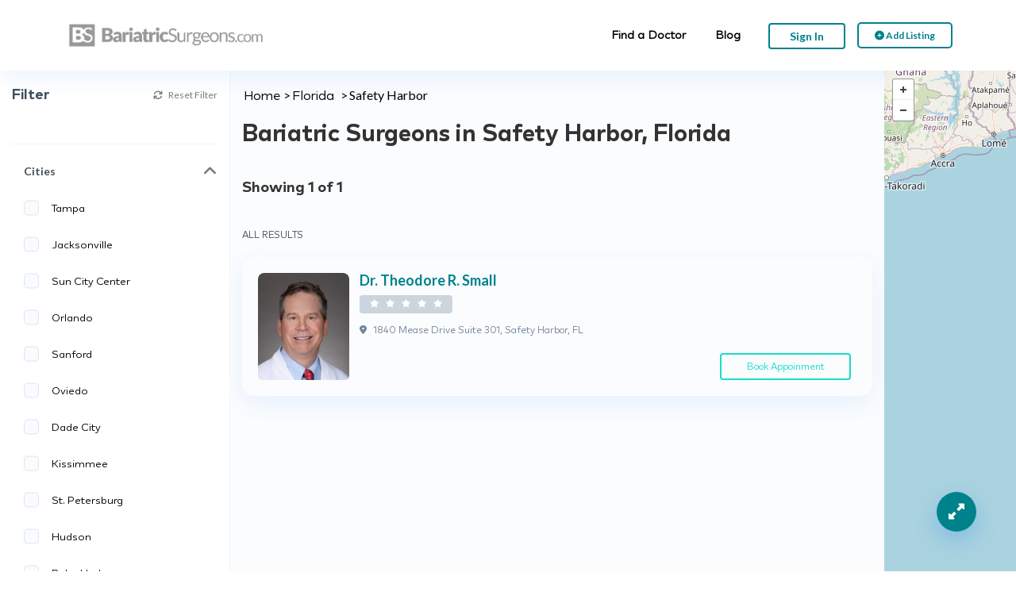

--- FILE ---
content_type: text/html; charset=UTF-8
request_url: https://bariatricsurgeons.com/find/florida/safety-harbor/
body_size: 18677
content:
<!DOCTYPE html>
<!--[if IE 7 ]>
<html class="ie7"> <![endif]-->
<!--[if IE 8 ]>
<html class="ie8"> <![endif]-->
<html lang="en-US">
<head>
    <meta charset="UTF-8">
    <!-- Mobile Meta -->
    <meta name="viewport" content="width=device-width, initial-scale=1">
    <meta http-equiv="Content-Type" content="text/html;charset=utf-8">
    <meta HTTP-EQUIV="CACHE-CONTROL" CONTENT="NO-CACHE"/>
	<link rel="shortcut icon" href="https://bariatricsurgeons.com/wp-content/uploads/2024/06/Bariatric-Surgeons-Logo-Favicon-01.png"/>	<meta name='robots' content='index, follow, max-image-preview:large, max-snippet:-1, max-video-preview:-1' />

	<!-- This site is optimized with the Yoast SEO plugin v26.6 - https://yoast.com/wordpress/plugins/seo/ -->
	<title>Bariatric Surgeons in Safety Harbor, Florida</title>
	<link rel="canonical" href="https://bariatricsurgeons.com/find/florida/safety-harbor/" />
	<meta property="og:locale" content="en_US" />
	<meta property="og:type" content="article" />
	<meta property="og:title" content="Safety Harbor Archives - Bariatric Surgeons" />
	<meta property="og:url" content="https://bariatricsurgeons.com/find/florida/safety-harbor/" />
	<meta property="og:site_name" content="Bariatric Surgeons" />
	<meta name="twitter:card" content="summary_large_image" />
	<script type="application/ld+json" class="yoast-schema-graph">{"@context":"https://schema.org","@graph":[{"@type":"CollectionPage","@id":"https://bariatricsurgeons.com/find/florida/safety-harbor/","url":"https://bariatricsurgeons.com/find/florida/safety-harbor/","name":"Safety Harbor Archives - Bariatric Surgeons","isPartOf":{"@id":"https://bariatricsurgeons.com/#website"},"primaryImageOfPage":{"@id":"https://bariatricsurgeons.com/find/florida/safety-harbor/#primaryimage"},"image":{"@id":"https://bariatricsurgeons.com/find/florida/safety-harbor/#primaryimage"},"thumbnailUrl":"https://bariatricsurgeons.com/wp-content/uploads/2023/10/theodoresmall1992704555full-size-portrait.jpg","breadcrumb":{"@id":"https://bariatricsurgeons.com/find/florida/safety-harbor/#breadcrumb"},"inLanguage":"en-US"},{"@type":"ImageObject","inLanguage":"en-US","@id":"https://bariatricsurgeons.com/find/florida/safety-harbor/#primaryimage","url":"https://bariatricsurgeons.com/wp-content/uploads/2023/10/theodoresmall1992704555full-size-portrait.jpg","contentUrl":"https://bariatricsurgeons.com/wp-content/uploads/2023/10/theodoresmall1992704555full-size-portrait.jpg","width":300,"height":375},{"@type":"BreadcrumbList","@id":"https://bariatricsurgeons.com/find/florida/safety-harbor/#breadcrumb","itemListElement":[{"@type":"ListItem","position":1,"name":"Home","item":"https://bariatricsurgeons.com/"},{"@type":"ListItem","position":2,"name":"Florida","item":"https://bariatricsurgeons.com/find/florida/"},{"@type":"ListItem","position":3,"name":"Safety Harbor"}]},{"@type":"WebSite","@id":"https://bariatricsurgeons.com/#website","url":"https://bariatricsurgeons.com/","name":"Bariatric Surgeons","description":"","potentialAction":[{"@type":"SearchAction","target":{"@type":"EntryPoint","urlTemplate":"https://bariatricsurgeons.com/?s={search_term_string}"},"query-input":{"@type":"PropertyValueSpecification","valueRequired":true,"valueName":"search_term_string"}}],"inLanguage":"en-US"}]}</script>
	<!-- / Yoast SEO plugin. -->


<link rel='dns-prefetch' href='//maps.googleapis.com' />
<link rel='dns-prefetch' href='//html5shim.googlecode.com' />
<link rel='dns-prefetch' href='//www.googletagmanager.com' />
<link rel='dns-prefetch' href='//fonts.googleapis.com' />
<link rel='preconnect' href='https://fonts.gstatic.com' crossorigin />
<link rel="alternate" type="application/rss+xml" title="Bariatric Surgeons &raquo; Feed" href="https://bariatricsurgeons.com/feed/" />
<link rel="alternate" type="application/rss+xml" title="Bariatric Surgeons &raquo; Comments Feed" href="https://bariatricsurgeons.com/comments/feed/" />
<link rel="alternate" type="application/rss+xml" title="Bariatric Surgeons &raquo; Safety Harbor Location Feed" href="https://bariatricsurgeons.com/find/florida/safety-harbor/feed/" />
<style type="text/css">
				 
				</style><style id='wp-img-auto-sizes-contain-inline-css' type='text/css'>
img:is([sizes=auto i],[sizes^="auto," i]){contain-intrinsic-size:3000px 1500px}
/*# sourceURL=wp-img-auto-sizes-contain-inline-css */
</style>
<style id='wp-emoji-styles-inline-css' type='text/css'>

	img.wp-smiley, img.emoji {
		display: inline !important;
		border: none !important;
		box-shadow: none !important;
		height: 1em !important;
		width: 1em !important;
		margin: 0 0.07em !important;
		vertical-align: -0.1em !important;
		background: none !important;
		padding: 0 !important;
	}
/*# sourceURL=wp-emoji-styles-inline-css */
</style>
<link rel='stylesheet' id='cwp-alert-ui-css' href='https://bariatricsurgeons.com/wp-content/plugins/cubewp-framework/cube/assets/frontend/css/cubewp-alerts.css?ver=1.1.27' type='text/css' media='all' />
<link rel='stylesheet' id='cwp-post-cards-css' href='https://bariatricsurgeons.com/wp-content/uploads/cubewp-post-cards/cubewp-post-cards.css?ver=1.1.27' type='text/css' media='all' />
<link rel='stylesheet' id='cwp-styles-css' href='https://bariatricsurgeons.com/wp-content/plugins/cubewp-framework/cube/assets/frontend/css/cubewp-styles.css?ver=1.1.27' type='text/css' media='all' />
<link rel='stylesheet' id='loop-style-css' href='https://bariatricsurgeons.com/wp-content/plugins/cubewp-framework/cube/assets/frontend/css/loop.css?ver=1.1.27' type='text/css' media='all' />
<link rel='stylesheet' id='bootstrap-css' href='https://bariatricsurgeons.com/wp-content/themes/listingpro/assets/lib/bootstrap/css/bootstrap.min.css?ver=6.9' type='text/css' media='all' />
<link rel='stylesheet' id='Magnific-Popup-css' href='https://bariatricsurgeons.com/wp-content/themes/listingpro/assets/lib/Magnific-Popup-master/magnific-popup.css?ver=6.9' type='text/css' media='all' />
<link rel='stylesheet' id='popup-component-css' href='https://bariatricsurgeons.com/wp-content/themes/listingpro/assets/lib/popup/css/component.css?ver=6.9' type='text/css' media='all' />
<link rel='stylesheet' id='Font-awesome-css' href='https://bariatricsurgeons.com/wp-content/themes/listingpro/assets/lib/font-awesome/css/font-awesome.min.css?ver=6.9' type='text/css' media='all' />
<link rel='stylesheet' id='Mmenu-css' href='https://bariatricsurgeons.com/wp-content/themes/listingpro/assets/lib/jquerym.menu/css/jquery.mmenu.all.css?ver=6.9' type='text/css' media='all' />
<link rel='stylesheet' id='MapBox-css' href='https://bariatricsurgeons.com/wp-content/themes/listingpro/assets/css/mapbox.css?ver=6.9' type='text/css' media='all' />
<link rel='stylesheet' id='Chosen-css' href='https://bariatricsurgeons.com/wp-content/themes/listingpro/assets/lib/chosen/chosen.css?ver=6.9' type='text/css' media='all' />
<link rel='stylesheet' id='bootstrap-datetimepicker-css-css' href='https://bariatricsurgeons.com/wp-content/themes/listingpro/assets/css/bootstrap-datetimepicker.min.css?ver=6.9' type='text/css' media='all' />
<link rel='stylesheet' id='cstmfnt-css' href='https://bariatricsurgeons.com/wp-content/themes/listingpro/fonts/stylesheet.css?ver=6.9' type='text/css' media='all' />
<link rel='stylesheet' id='Slick-css-css' href='https://bariatricsurgeons.com/wp-content/themes/listingpro/assets/lib/slick/slick.css?ver=6.9' type='text/css' media='all' />
<link rel='stylesheet' id='Slick-theme-css' href='https://bariatricsurgeons.com/wp-content/themes/listingpro/assets/lib/slick/slick-theme.css?ver=6.9' type='text/css' media='all' />
<link rel='stylesheet' id='css-prettyphoto-css' href='https://bariatricsurgeons.com/wp-content/themes/listingpro/assets/css/prettyphoto.css?ver=6.9' type='text/css' media='all' />
<link rel='stylesheet' id='jquery-ui-css' href='https://bariatricsurgeons.com/wp-content/themes/listingpro/assets/css/jquery-ui.css?ver=6.9' type='text/css' media='all' />
<link rel='stylesheet' id='icon8-css' href='https://bariatricsurgeons.com/wp-content/themes/listingpro/assets/lib/icon8/styles.min.css?ver=6.9' type='text/css' media='all' />
<link rel='stylesheet' id='Color-css' href='https://bariatricsurgeons.com/wp-content/themes/listingpro/assets/css/colors.css?ver=6.9' type='text/css' media='all' />
<link rel='stylesheet' id='custom-font-css' href='https://bariatricsurgeons.com/wp-content/themes/listingpro/assets/css/font.css?ver=6.9' type='text/css' media='all' />
<link rel='stylesheet' id='fontawesome-all-css' href='https://bariatricsurgeons.com/wp-content/themes/listingpro/assets/lib/fontawesome/css/all.css?ver=6.9' type='text/css' media='all' />
<link rel='stylesheet' id='Main-css' href='https://bariatricsurgeons.com/wp-content/themes/listingpro/assets/css/main.css?ver=6.9' type='text/css' media='all' />
<link rel='stylesheet' id='Responsive-css' href='https://bariatricsurgeons.com/wp-content/themes/listingpro/assets/css/responsive.css?ver=6.9' type='text/css' media='all' />
<link rel='stylesheet' id='select2-css' href='https://bariatricsurgeons.com/wp-content/plugins/cubewp-framework/cube/assets/lib/select2/select2.min.css?ver=1.1.27' type='text/css' media='all' />
<link rel='stylesheet' id='dynamiclocation-css' href='https://bariatricsurgeons.com/wp-content/themes/listingpro/assets/css/city-autocomplete.css?ver=6.9' type='text/css' media='all' />
<link rel='stylesheet' id='lp-body-overlay-css' href='https://bariatricsurgeons.com/wp-content/themes/listingpro/assets/css/common.loading.css?ver=6.9' type='text/css' media='all' />
<link rel='stylesheet' id='bootstrapslider-css' href='https://bariatricsurgeons.com/wp-content/themes/listingpro/assets/lib/bootstrap/css/bootstrap-slider.css?ver=6.9' type='text/css' media='all' />
<link rel='stylesheet' id='mourisjs-css' href='https://bariatricsurgeons.com/wp-content/themes/listingpro/assets/css/morris.css?ver=6.9' type='text/css' media='all' />
<link rel='stylesheet' id='listingpro-css' href='https://bariatricsurgeons.com/wp-content/themes/listingpro/style.css?ver=6.9' type='text/css' media='all' />
<link rel='stylesheet' id='font-rock-salt-css' href='https://fonts.googleapis.com/css?family=Rock+Salt&#038;ver=6.9' type='text/css' media='all' />
<link rel='stylesheet' id='font-quicksand-css' href='https://fonts.googleapis.com/css?family=Quicksand&#038;ver=6.9' type='text/css' media='all' />
<link rel='stylesheet' id='version2-countdown-css' href='https://bariatricsurgeons.com/wp-content/themes/listingpro/assets/lib/countdown/flipclock.css?ver=6.9' type='text/css' media='all' />
<link rel='stylesheet' id='version2-styles-css' href='https://bariatricsurgeons.com/wp-content/themes/listingpro/assets/css/main-new.css?ver=6.9' type='text/css' media='all' />
<link rel='stylesheet' id='version2-colors-css' href='https://bariatricsurgeons.com/wp-content/themes/listingpro/assets/css/colors-new.css?ver=6.9' type='text/css' media='all' />
<link rel='stylesheet' id='newsletter-css' href='https://bariatricsurgeons.com/wp-content/plugins/newsletter/style.css?ver=9.1.0' type='text/css' media='all' />
<link rel='stylesheet' id='LP_dynamic_php_css-css' href='https://bariatricsurgeons.com/wp-content/themes/listingpro/assets/css/dynamic-css.php?ver=6.9' type='text/css' media='all' />
<link rel='stylesheet' id='mp_dynamic_php_css-css' href='https://bariatricsurgeons.com/wp-content/plugins/MedicalProWP/assets/css/dynamic-css.php?ver=6.9' type='text/css' media='all' />
<link rel='stylesheet' id='medicalpro-style-css' href='https://bariatricsurgeons.com/wp-content/plugins/MedicalProWP/assets/css/style.css?ver=6.9' type='text/css' media='all' />
<link rel='stylesheet' id='medicalpro-booking-css' href='https://bariatricsurgeons.com/wp-content/plugins/MedicalProWP/assets/css/booking.css?ver=6.9' type='text/css' media='all' />
<link rel="preload" as="style" href="https://fonts.googleapis.com/css?family=Lato:100,300,400,700,900,100italic,300italic,400italic,700italic,900italic&#038;subset=latin&#038;display=swap&#038;ver=1752326243" /><link rel="stylesheet" href="https://fonts.googleapis.com/css?family=Lato:100,300,400,700,900,100italic,300italic,400italic,700italic,900italic&#038;subset=latin&#038;display=swap&#038;ver=1752326243" media="print" onload="this.media='all'"><noscript><link rel="stylesheet" href="https://fonts.googleapis.com/css?family=Lato:100,300,400,700,900,100italic,300italic,400italic,700italic,900italic&#038;subset=latin&#038;display=swap&#038;ver=1752326243" /></noscript><script type="text/javascript">
            window._nslDOMReady = (function () {
                const executedCallbacks = new Set();
            
                return function (callback) {
                    /**
                    * Third parties might dispatch DOMContentLoaded events, so we need to ensure that we only run our callback once!
                    */
                    if (executedCallbacks.has(callback)) return;
            
                    const wrappedCallback = function () {
                        if (executedCallbacks.has(callback)) return;
                        executedCallbacks.add(callback);
                        callback();
                    };
            
                    if (document.readyState === "complete" || document.readyState === "interactive") {
                        wrappedCallback();
                    } else {
                        document.addEventListener("DOMContentLoaded", wrappedCallback);
                    }
                };
            })();
        </script><script type="text/javascript" src="https://bariatricsurgeons.com/wp-includes/js/jquery/jquery.min.js?ver=3.7.1" id="jquery-core-js"></script>
<script type="text/javascript" src="https://bariatricsurgeons.com/wp-includes/js/jquery/jquery-migrate.min.js?ver=3.4.1" id="jquery-migrate-js"></script>
<script type="text/javascript" id="ajax-login-script-js-extra">
/* <![CDATA[ */
var ajax_login_object = {"ajaxurl":"https://bariatricsurgeons.com/wp-admin/admin-ajax.php","redirecturl":"https://bariatricsurgeons.com/find/florida/safety-harbor/","loadingmessage":"\u003Cspan class=\"alert alert-info\"\u003EPlease wait...\u003Ci class=\"fa fa-spinner fa-spin\"\u003E\u003C/i\u003E\u003C/span\u003E"};
//# sourceURL=ajax-login-script-js-extra
/* ]]> */
</script>
<script type="text/javascript" src="https://bariatricsurgeons.com/wp-content/themes/listingpro/assets/js/login.js?ver=6.9" id="ajax-login-script-js"></script>
<script type="text/javascript" id="ajax-single-ajax-js-extra">
/* <![CDATA[ */
var single_ajax_object = {"ajaxurl":"https://bariatricsurgeons.com/wp-admin/admin-ajax.php"};
//# sourceURL=ajax-single-ajax-js-extra
/* ]]> */
</script>
<script type="text/javascript" src="https://bariatricsurgeons.com/wp-content/themes/listingpro/assets/js/single-ajax.js?ver=6.9" id="ajax-single-ajax-js"></script>
<script type="text/javascript" id="ajax-approvereview-script-js-extra">
/* <![CDATA[ */
var ajax_approvereview_object = {"ajaxurl":"https://bariatricsurgeons.com/wp-admin/admin-ajax.php"};
//# sourceURL=ajax-approvereview-script-js-extra
/* ]]> */
</script>
<script type="text/javascript" src="https://bariatricsurgeons.com/wp-content/themes/listingpro/assets/js/approve-review.js?ver=6.9" id="ajax-approvereview-script-js"></script>
<script type="text/javascript" id="listingpro_home_map-js-extra">
/* <![CDATA[ */
var listingpro_home_map_object = {"ajaxurl":"https://bariatricsurgeons.com/wp-admin/admin-ajax.php"};
//# sourceURL=listingpro_home_map-js-extra
/* ]]> */
</script>
<script type="text/javascript" src="https://bariatricsurgeons.com/wp-content/themes/listingpro/assets/js/home-map.js?ver=6.9" id="listingpro_home_map-js"></script>
<script type="text/javascript" id="ajax-needlogin-ajax-js-extra">
/* <![CDATA[ */
var needlogin_object = {"ajaxurl":"https://bariatricsurgeons.com/wp-admin/admin-ajax.php"};
//# sourceURL=ajax-needlogin-ajax-js-extra
/* ]]> */
</script>
<script type="text/javascript" src="https://bariatricsurgeons.com/wp-content/themes/listingpro/assets/js/needlogin-ajax.js?ver=6.9" id="ajax-needlogin-ajax-js"></script>
<script type="text/javascript" src="https://bariatricsurgeons.com/wp-content/themes/listingpro/assets/js/checkout.js?ver=6.9" id="stripejs-js"></script>
<script type="text/javascript" id="review-submit-ajax-js-extra">
/* <![CDATA[ */
var ajax_review_object = {"ajaxurl":"https://bariatricsurgeons.com/wp-admin/admin-ajax.php"};
var ajax_review_object = {"ajaxurl":"https://bariatricsurgeons.com/wp-admin/admin-ajax.php"};
//# sourceURL=review-submit-ajax-js-extra
/* ]]> */
</script>
<script type="text/javascript" src="https://bariatricsurgeons.com/wp-content/themes/listingpro/assets/js/review-submit.js?ver=6.9" id="review-submit-ajax-js"></script>
<script type="text/javascript" src="https://bariatricsurgeons.com/wp-content/plugins/listingpro-plugin/assets/js/main.js?ver=6.9" id="main-js"></script>
<script type="text/javascript" src="https://maps.googleapis.com/maps/api/js?key=AIzaSyCqDzXoknBwLjWhG2DOac3sayayGnzBLTQ&amp;libraries=places&amp;ver=6.9" id="mapsjs-js"></script>
<script type="text/javascript" src="https://bariatricsurgeons.com/wp-content/themes/listingpro/assets/js/raphael-min.js?ver=6.9" id="raphelmin-js"></script>
<script type="text/javascript" src="https://bariatricsurgeons.com/wp-content/themes/listingpro/assets/js/morris.js?ver=6.9" id="morisjs-js"></script>
<script type="text/javascript" id="ajax-term-script-js-extra">
/* <![CDATA[ */
var ajax_term_object = {"ajaxurl":"https://bariatricsurgeons.com/wp-admin/admin-ajax.php"};
//# sourceURL=ajax-term-script-js-extra
/* ]]> */
</script>
<script type="text/javascript" src="https://bariatricsurgeons.com/wp-content/plugins/listingpro-plugin/assets/js/child-term.js?ver=6.9" id="ajax-term-script-js"></script>
<script type="text/javascript" src="https://bariatricsurgeons.com/wp-content/plugins/MedicalProWP/assets/js/script.js?ver=6.9" id="medicalpro-script-js"></script>
<script type="text/javascript" src="https://bariatricsurgeons.com/wp-content/plugins/MedicalProWP/assets/js/booking.js?ver=6.9" id="medicalpro-booking-js"></script>
<script type="text/javascript" src="https://bariatricsurgeons.com/wp-content/plugins/MedicalProWP/assets/js/main.js?ver=6.9" id="medicalpro-main-js"></script>
<script type="text/javascript" id="medicalpro-search-ajax-script-js-extra">
/* <![CDATA[ */
var ajax_search_term_object = {"ajaxurl":"https://bariatricsurgeons.com/wp-admin/admin-ajax.php","empty_fields_error":"Please fill all required fields","duplicate_hospital":"Sorry! Hospital is already added."};
//# sourceURL=medicalpro-search-ajax-script-js-extra
/* ]]> */
</script>
<script type="text/javascript" src="https://bariatricsurgeons.com/wp-content/plugins/MedicalProWP/assets/js/search-ajax.js?ver=6.9" id="medicalpro-search-ajax-script-js"></script>

<!-- Google tag (gtag.js) snippet added by Site Kit -->
<!-- Google Analytics snippet added by Site Kit -->
<script type="text/javascript" src="https://www.googletagmanager.com/gtag/js?id=GT-TXHQ6D23" id="google_gtagjs-js" async></script>
<script type="text/javascript" id="google_gtagjs-js-after">
/* <![CDATA[ */
window.dataLayer = window.dataLayer || [];function gtag(){dataLayer.push(arguments);}
gtag("set","linker",{"domains":["bariatricsurgeons.com"]});
gtag("js", new Date());
gtag("set", "developer_id.dZTNiMT", true);
gtag("config", "GT-TXHQ6D23");
 window._googlesitekit = window._googlesitekit || {}; window._googlesitekit.throttledEvents = []; window._googlesitekit.gtagEvent = (name, data) => { var key = JSON.stringify( { name, data } ); if ( !! window._googlesitekit.throttledEvents[ key ] ) { return; } window._googlesitekit.throttledEvents[ key ] = true; setTimeout( () => { delete window._googlesitekit.throttledEvents[ key ]; }, 5 ); gtag( "event", name, { ...data, event_source: "site-kit" } ); }; 
//# sourceURL=google_gtagjs-js-after
/* ]]> */
</script>
<link rel="https://api.w.org/" href="https://bariatricsurgeons.com/wp-json/" /><link rel="alternate" title="JSON" type="application/json" href="https://bariatricsurgeons.com/wp-json/wp/v2/location/10278" /><link rel="EditURI" type="application/rsd+xml" title="RSD" href="https://bariatricsurgeons.com/xmlrpc.php?rsd" />
<meta name="generator" content="WordPress 6.9" />
<meta name="generator" content="Redux 4.5.9" /><meta name="generator" content="Site Kit by Google 1.168.0" /><meta name="generator" content="Elementor 3.33.4; features: additional_custom_breakpoints; settings: css_print_method-external, google_font-enabled, font_display-swap">
			<style>
				.e-con.e-parent:nth-of-type(n+4):not(.e-lazyloaded):not(.e-no-lazyload),
				.e-con.e-parent:nth-of-type(n+4):not(.e-lazyloaded):not(.e-no-lazyload) * {
					background-image: none !important;
				}
				@media screen and (max-height: 1024px) {
					.e-con.e-parent:nth-of-type(n+3):not(.e-lazyloaded):not(.e-no-lazyload),
					.e-con.e-parent:nth-of-type(n+3):not(.e-lazyloaded):not(.e-no-lazyload) * {
						background-image: none !important;
					}
				}
				@media screen and (max-height: 640px) {
					.e-con.e-parent:nth-of-type(n+2):not(.e-lazyloaded):not(.e-no-lazyload),
					.e-con.e-parent:nth-of-type(n+2):not(.e-lazyloaded):not(.e-no-lazyload) * {
						background-image: none !important;
					}
				}
			</style>
			<script type="text/javascript">
                jQuery(document).ready(function(){

}); 
         </script>		<style type="text/css" id="wp-custom-css">
			
.home-categories-area.new-banner-view-category-st {
	display: none !important;
}


.text-center.lp-search-description,
.img-curtasy {
	display: none !important;
}

.lp-section-content-container,
.padding-top-40 {
	padding-top: 0;
	padding-bottom: 0;
}

.lp-theme-loader {
	display: none !important;
}

.header-container > div {
	display: none !important;
}

.lp-section-content-container.lp-blog-grid-container.row {
	display: block !important;
}

.lp-section-content-container.lp-blog-grid-container.row .lp-blog-grid-box {
	width: 100% !important;
}

.lp-section-content-container.lp-blog-grid-container.row .lp-blog-grid-box .lp-blog-grid-box-thumb a {
	display: block;
}

.lp-section-content-container.lp-blog-grid-container.row .lp-blog-grid-box .lp-blog-grid-box-thumb a img {
	width: 100%;
}

.lp-section-content-container.lp-blog-grid-container.row .lp-blog-grid-box .lp-h4 a {
	font-size: 30px;
	line-height: 1.4;
	font-weight: 900;
}

.lp-section-content-container.lp-blog-grid-container.row .lp-blog-grid-box .lp-blog-grid-author {
	margin: 30px 0 0;
}

.elementor-widget-button .elementor-button span {
	color: inherit !important;
}

.tnp.tnp-subscription {
	margin: 10px 0 0;
	text-align: center;
}

.tnp.tnp-subscription input[type="email"] {
	padding: 15px !important;
	background: #fff !important;
}

.tnp.tnp-subscription .tnp-submit {
	margin: 0 auto;
}

.tnp.tnp-subscription label {
	display: none !important;
}

.tnp.tnp-subscription form {
	display: flex;
}

.tnp.tnp-subscription form .tnp-field.tnp-field-email {
	width: 75%;
	margin: 0;
}

.tnp.tnp-subscription form .tnp-field.tnp-field-button {
	margin: 0;
}

.tnp.tnp-subscription form .tnp-field.tnp-field-button input {
	height: 100%;
	padding: 0 20px;
}

.tnp.tnp-subscription form .tnp-field.tnp-field-button {
	margin: 0;
	width: 25%;
}

.footer-style4.md-footer-style4 .container {
	max-width: 1650px !important;
	width: 100% !important;
}

.footer-style4.md-footer-style4 .container .child-padding-bottom-60.clearfix.col-md-3.col-1 {
	width: 50%;
}

.footer-style4.md-footer-style4 .container .child-padding-bottom-60.clearfix.col-md-3.col-2 {
	width: 50% !important;
}

.footer-style4.md-footer-style4 .container .child-padding-bottom-60.clearfix.col-md-3.col-3 {
	width: 100% !important;
}

.footer-style4.md-footer-style4 .container .md-socials-icon {
	display: none !important;
}

.footer-style4.md-footer-style4 .container .child-padding-bottom-60.clearfix.col-md-3.col-3 aside {
	padding-bottom: 0 !important;
}

.footer-style4.md-footer-style4 .container .child-padding-bottom-60.clearfix.col-md-3.col-3 aside .cprit {
	margin: 40px 0 0;
	padding: 0;
}

.footer-style4.md-footer-style4 .container .wp-block-social-links {
	justify-content: end;
}

.footer-style4.md-footer-style4 .container .wp-block-social-links li {
	margin: 0 5px;
}

.footer-style4.md-footer-style4 .container .wp-block-social-links svg {
	width: 40px;
	height: 40px;
}

.footer4-bottom-area.lp-footer-bootom-border {
	display: none !important;
}

.find_doctors {
	display: flex;
	flex-wrap: wrap;
	margin: 0 -10px;
}

.find_doctors > div {
	width: calc( 25% - 20px );
	margin: 10px 10px 40px;
}

.find_doctors > div > a {
	font-weight: bold;
	font-size: 30px;
	margin: 0 0 15px !important;
	display: block;
	color: #000;
}

.find_doctors > div > .sbitms > div a { color: #000; }

.find_doctors > div > a:hover, .find_doctors > div > a:focus,
.find_doctors > div > .sbitms > div a:hover,
.find_doctors > div > .sbitms > div a:focus {
	color: #00828c;
}

.find_doctors > div > .sbitms > div {
	padding: 10px 20px;
	border-left: 1px solid #337ab7;
}

.footer-style1 .footer-upper-bar, .footer-style2, .footer-style4, .footer-style5, .footer-style7, .footer-style8, .footer-style10, .footer-style11 {
	background-color: #000;
}

.lp-menu ul.inner_menu > li {
	padding-right: 35px;
}

.header-without-topbar {
	background: #fff;
}

.header-without-topbar > div {
	max-width: 1170px;
	margin: 0 auto;
}

.mp-detail-header,
.mp-experiences-content-feedback {
	background: #00828C;
}

.mp-profile-content .mp-profile-content-rating .mp-rate span, .mp-profile-content .mp-profile-content-rating .mp-rate i { color: #001286; }

.mp-experiences-content-feedback-heading p, .mp-experiences-content-feedback-subtext p {
	color: #fff;
}

.abtsection .margin-bottom-30 {
	margin-bottom: 30px;
}

.abtsection .margin-bottom-20 {
	position: relative;
	padding-left: 30px;
}

.abtsection .margin-bottom-20 i {
	position: absolute;
	left: 0;
	top: 2px;
}

.mp-insurances-content-card-detail p a {
	color: #465be0;
	text-decoration: none !important;
}

.mp-insurances-content-card-detail p a:hover, .mp-insurances-content-card-detail p a:focus {
	color: #4a5864;
}

.mp-profile-content-tabs-container.nav-tabs > li > a:hover, .mp-profile-content-tabs-container.nav-tabs > li.active > a, .mp-profile-content-tabs-container.nav-tabs > li.active > a:hover, .mp-profile-content-tabs-container.nav-tabs > li > a:active, .mp-profile-content-tabs-container.nav-tabs > li.active > a:active, .mp-profile-content-tabs-container.nav-tabs > li > a:focus, .mp-profile-content-tabs-container.nav-tabs > li.active > a:focus {
	background-color: transparent !important;
	color: #465be0 !important;
	cursor: pointer;
}

.mp-insurances-heading h2 {
	font: normal normal 900 23px/28px 'Lato', sans-serif;
	color: #42505D;
	padding: 0 15px;
	margin: 0;
	margin-bottom: 0px;
	margin-bottom: 40px;
}

.lp-filter-name.sidebar-filter-process h1 {
	font-size: 30px;
	font-weight: bold;
	margin-bottom: 40px;
}

body .breadcrumbs.cstmbrdcmp > li {
	list-style: none !important;
}

body .breadcrumbs.cstmbrdcmp > li::before {
	background: none !important;
}


.breadcrumbs.cstmbrdcmp span, .breadcrumbs.cstmbrdcmp a, .breadcrumbs.cstmbrdcmp > li::before {
	color: #90ACC5 !important;
}

.breadcrumbs.cstmbrdcmp.white span, .breadcrumbs.cstmbrdcmp.white a, .breadcrumbs.cstmbrdcmp.white > li::before {
	color: #fff !important;
}


.breadcrumbs.cstmbrdcmp > li::before {
	content: '>';
	line-height: 0;
}

.filter_checkbox_container input:checked ~ .filter_checkbox_checkmark {
	background-color: #00828C !important; }

.md-listing-content h4 a,
.md-listing-outer .md-list-box-content-container .lp-grid-box-description h4, 
.md-listing-outer .md-list-box-content-container .lp-grid-box-description h4.lp-h4 a {
	color: #00828C !important;
}

.md-listing-content h4 a:hover,
.md-listing-content h4 a:focus,
.md-listing-outer .md-list-box-content-container .lp-grid-box-description h4.lp-h4 a:hover, .md-listing-outer .md-list-box-content-container .lp-grid-box-description h4.lp-h4 a:focus {
	color: #000 !important;
}

.header-without-topbar,
.lp-header-middle, .lp-menu-bar.lp-header-full-width-st, .header-bg-color-class {
	background: #000 !important;
}

.header-container.lp-header-bg .lp-color-header-style .lp-menu-container .lp-menu > div > ul > li > a, .header-container.lp-header-bg .lp-color-header-style .lp-menu-container .lp-menu ul li.page_item_has_children::after, .header-container.lp-header-bg .lp-color-header-style .lp-menu-container .lp-menu ul li.menu-item-has-children::after, .lp-menu-outer::after, #click-search-view, #click-search-view i, .lp-menu-container .lp-menu > div > ul > li > a, .lp-join-now a, .lp-header-full-width .lp-add-listing-btn li a, .lp-header-middle .header-main-menu ul li a, .lp-add-listing-btn ul li a, .lp-header-bg-black .navbar-toggle, .lp-header-full-width .lp-add-listing-btn li a, .lp-header-middle .lp-header-add-btn a {
	color: #fff;
}

.lp-logo a img {
	-webkit-filter: grayscale(1) invert(1);
	filter: grayscale(1) invert(1);
}

.footer-style4.md-footer-style4 {
	background: #fff;
	color: #000;
	border-top: 1px solid #000;
}

.footer-style1 .footer-upper-bar, .footer-style1 .footer-upper-bar a, .padding-top-60 .widget h2, .padding-top-60 .widget a, .padding-top-60 .widget span, .padding-top-60 .widget p {
	color: #000 !important;
}

.footer-style4.md-footer-style4 .widget.widgets.widget_block {
	margin-bottom: 0 !important;
	padding-bottom: 0 !important;
}

.ovrpagcnt p, .ovrpagcnt ul, .ovrpagcnt ul li {
	font-weight: 400;
	color: #000;
	font-size: 16px;
	line-height: 1.7em;
}

.ovrpagcnt h2 {
	font-size: 24px !important;
	margin-top: 40px;
}

.ovrpagcnt .col-md-12.mp-insurances-content-card {
	padding-bottom: 40px !important;
}

.ovrpagcnt ul {
	padding-left: 15px;
}

.ovrpagcnt ul, .ovrpagcnt ul li {
	list-style: disc;
	padding-left: 5px;
}

.ritcntinfo .margin-bottom-30 {
	margin-bottom: 13px !important;
	padding-top: 15px;
	font-size: 15px;
}

.ritcntinfo .margin-bottom-20 {
	margin-bottom: 10px !important;
	position: relative;
	padding-left: 25px;
}

.ritcntinfo .margin-bottom-20 i {
	position: absolute;
	left: 0;
	top: 7px;
	color: #00828c;
}

.footer-style4.md-footer-style4 .wp-block-columns.is-layout-flex.wp-container-core-columns-layout-1.wp-block-columns-is-layout-flex {
	display: flex;
	flex-wrap: wrap;
}

.footer-style4.md-footer-style4 .wp-block-columns.is-layout-flex.wp-container-core-columns-layout-1.wp-block-columns-is-layout-flex > div {
	width: 33.33%;
}

.icon-bar {
	background-color: #fff !important;
}

#menu.small-screen .userimage img {
	width: 80%;
	filter: invert(100);
}



.listing-second-view .listing-post article > figure > a > img {
	display: none;
}

.listing-second-view .listing-post article figure figcaption {
	position: relative;
	height: auto;
}

.listing-second-view .listing-post article figure figcaption .bottom-area {
	position: relative;
	padding: 0;
}

.listing-second-view .listing-post article figure figcaption .listing-pro {
	position: absolute;
	right: 0;
	top: 10px;
	right: 10px;
}

#listingpro_ads_widget-2 {
	margin: 30px 0 0;
	padding: 0;
}

.listing-second-view .listing-post article figure {
	padding-bottom: 15px;
}

.footer-style4.md-footer-style4 > div > div > div > .child-padding-bottom-60.clearfix.col-md-3.col-1 {
	display: flex;
	gap: 30px;
}

.footer-style4.md-footer-style4 > div > div > div > .child-padding-bottom-60.clearfix.col-md-3.col-1::before, .footer-style4.md-footer-style4 > div > div > div > .child-padding-bottom-60.clearfix.col-md-3.col-1::after {
	display: none !important;
}

.footer-style4.md-footer-style4 > div > div > div > .child-padding-bottom-60.clearfix.col-md-3.col-1 > aside {
	width: 30%;
}

.footer-style4.md-footer-style4 > div > div > div > .child-padding-bottom-60.clearfix.col-md-3.col-1 h2 {
	color: #000 !important;
}



.imo-widget-title-container .widget-title {
	font-size: 30px !important;
	line-height: 40px;
	margin-bottom: 20px !important;
}

.cstmrndposts .cstmrndpostsitm {
	display: flex;
}

.cstmrndposts .cstmrndpostsitm a {
	min-width: 80px;
	max-width: 80px;
	margin-right: 20px;
}

.cstmrndposts .cstmrndpostsitm a img {
	width: 150px;
	height: 80px;
	object-fit: cover;
	border-radius: 10px;
}

.cstmrndposts .cstmrndpostsitm h5 {
	margin: auto 0;
	line-height: 1.6;
}

.lp-margin-top-case {
	padding: 0 !important;
	margin: 0 !important;
	max-width: none !important;
	width: 100% !important;
}

.lp-no-title-subtitleeeeeeeee {
	margin: 0 !important;
	margin-bottom: 0px;
	width: auto !important;
	margin-bottom: 20px !important;
}

.page-inner-container.lp_hide_general_plans {
	margin: 0 -15px;
}

.lp-price-main {
	border: 0 !important;
	border-radius: 0 !important;
}

.vertical_view .lp-price-main .lp-title {
	padding: 40px 20px !important;
	min-height: 310px;
	background: #00828c !important;
}

.lp-price-list .lp-listprc {
	min-height: 410px;
}

.cstmsrchform {
	border: 1px solid #55c5cc;
	padding: 10px;
	display: flex;
	box-shadow: 0px 3px 10px #0000002e;
	border-radius: 5px;
	margin: 20px 0;
	background: #fff;
}

.cstmsrchform > div {
	width: 50%;
	display: flex;
}

.cstmsrchform > div.fld1 {
	border-right: 1px dashed #55c5cc;
	margin-right: 30px;
	padding-right: 30px;
}

.cstmsrchform > div input {
	border: 0;
	background: transparent;
	color: #000;
	font-size: 16px;
	width: 100%;
	outline: none;
	padding: 15px;
}

.cstmsrchform > div button {
	background: #00A8B5;
	border: 0;
	outline: none;
	border-radius: 5px;
	text-transform: uppercase;
	font-weight: bold;
	color: #fff;
	letter-spacing: 2px;
	padding: 15px 30px;
	cursor: pointer;
}

.cstmsrchform > div button:hover, .cstmsrchform > div button:focus {
	background: #00828C;
}

.cstmsrchform > div svg {
	margin: auto 10px;
	margin-right: 0;
	width: 25px;
	height: 25px;
	fill: #00828C;
}

.cstmfinddctr > div > div > div > div > div > p > a {
	font-weight: bold;
	font-size: 30px;
	margin: 0 0 15px !important;
	display: block;
	color: #000;
}

.cstmfinddctr > div > div > div > div > div > p > a:hover {
	color: #00828c;
}

.cstmfinddctr > div > div > div > div > div > ul {
	border-left: 1px solid #337ab7;
	padding: 10px 20px;
}

.cstmfinddctr > div > div > div > div > div > ul > li {
	margin: 15px 0;
}

.cstmfinddctr > div > div > div > div > div > ul > li:first-child {
	margin-top: 0;
}

.cstmfinddctr > div > div > div > div > div > ul > li:last-child {
	margin-bottom: 0;
}

.cstmfinddctr > div > div > div > div > div > ul > li > a {
	color: #000;
}

.cstmfinddctr > div > div > div > div > div > ul > li > a:hover { color: #00828c; }

h1, h2, h3, h4, h5, h6 {
	font-family: "HG Sans SS Sm" !important;
}

p, span, input, .post-detail-content, li a, .show a, .lp-grid-box-description ul, .chosen-container, .accordion-title, .lp-grid-box-bottom a, time, label, #input-dropdown li a, #input-dropdown span, .lpdoubltimes em {
	font-family: "HG Sans SS Lt" !important;
}

p, span, input, .post-detail-content, li a, .show a, .lp-grid-box-description ul, .chosen-container, .accordion-title, .lp-grid-box-bottom a, time, label, #input-dropdown li a, #input-dropdown span, .lpdoubltimes em {
	font-family: Lato;
	font-weight: 400;
	color: #000;
}

p {
	line-height: 30px;
}

.vertical_view .lp-price-main .lp-title p {
	font-size: 40px;
	font-family: 'HG Sans SS Rm' !important;
}

body.listing-skeleton-view-grid_view .breadcrumbs, body.listing-skeleton-view-grid_view .breadcrumbs *, body.listing-skeleton-view-grid_view .breadcrumbs a {
	font-size: 16px !important;
}

.breadcrumbs li::before {
	top: 50% !important;
	height: 10px !important;
	width: 10px !important;
	line-height: 8px !important;
	margin-top: -4px !important;
	content: '>' !important;
}

.ovrpagcnt .open-hours {
	margin: 0;
	padding: 0;
	border: 0;
}

.ovrpagcnt .open-hours h2 {
	margin: 0 0 20px;
	padding: 0;
}

.ovrpagcnt .open-hours h2 {
	margin-bottom: 20px;
}

.ovrpagcnt .open-hours ul {
	margin: 0;
	padding: 0;
}

.ovrpagcnt .open-hours ul li {
	margin: 13px 0;
	padding: 0;
	list-style: none !important;
}

.md-selectdiv.mp-archive-sort-filters {
	display: none !important;
}

.cstm-srgnslist {
	margin: 0;
	padding: 0;
	display: flex;
	flex-wrap: wrap;
	gap: 20px;
}

.cstm-srgnslist > li {
	font-size: 18px;
	width: calc( 33.33% - 20px );
}

.cstm-srgnslist > li > a {
	display: block;
	border: 1px solid;
	padding: 15px 20px;
}

.cstm-srgnslist > li > a:hover, .cstm-srgnslist > li > a:focus {
	background: #000;
	color: #fff;
}

.paginationmain {
	margin: 40px 0 0;
	display: flex;
	justify-content: space-between;
	align-items: center;
}

.paginationmain .pagination {
	display: flex;
	gap: 10px;
	flex-wrap: wrap;
	margin: 0;
}

.paginationmain p {
	margin: 0;
}

.paginationmain .pagination span, .paginationmain .pagination a {
	color: #000;
	padding: 10px 16px;
}

.paginationmain .pagination a:hover, .paginationmain .pagination a:focus {
	background: #e3e3e3;
}

.paginationmain .pagination span.current {
	background: #00828c;
	color: #fff;
}

.mp-detail-header, .mp-experiences-content-feedback {
  background: #575757;
}

.md-header-full-width .lp-menu-container .lp-menu > div > ul > li > a {
  color: #000;
}

.md-header-full-width.lp-header-full-width .lp-join-now a {
  color: #000;
}

.header-without-topbar, .lp-header-middle, .lp-menu-bar.lp-header-full-width-st, .header-bg-color-class {
  background: #fff !important;
}



.dir-a-to-z-list-container {
  margin-top: 50px;
  margin-bottom: 50px;
}

.dir-a-to-z-list-container .row {
  margin: 0;
}

.dir-a-to-z-list-container h5 {
  margin: 0 0 20px;
}

.dir-a-to-z-list {
  margin: 0;
  padding: 0;
  list-style: none;
  display: flex;
  flex-wrap: wrap;
  gap: 15px;
}

.dir-a-to-z-list li {
  flex: 1;
}

.dir-a-to-z-list li a {
  display: block;
  text-align: center;
  padding: 5px;
}

.dir-a-to-z-list li.activli a {
  background: #00828c;
  color: #fff;
  font-weight: bold;
}

.atozbanner {
  text-align: center;
  max-width: 720px;
  margin: 0 auto 40px;
}

.atozbanner h1 {
  margin: 0 0 20px;
}

.barticscrgnlist {
  padding: 50px 0;
}

.srgnslist {
  display: flex;
  flex-wrap: wrap;
  background: #f7f7f7;
  padding: 40px;
  gap: 20px;
}

.srgnslist li {
  width: calc( 25% - 15px );
}

.srgnslist li a {
  font-weight: bold;
  font-size: 16px;
  color: #00828c;
}

.srgnslist li a:hover {
  color: #000;
}

.mp-detail-header, .mp-experiences-content-feedback {
  background: #F0F0F0;
}

body.listing-skeleton-view-grid_view .mp-breadcrumb .breadcrumbs *,
.mp-detail-header .mp-breadcrumb li::before {
  color: #000 !important;
}

.mp-profile-content .mp-profile-content-title h1,
.mp-claim-this-listing a,
.mp-profile-social-action span,
.mp-profile-social-action-share .reviews-stars i, .mp-profile-social-action-share .reviews-quantity, .mp-profile-social-action-save #fav-container a {
  color: #000;
}

.mp-profile-social-action img {
  -webkit-filter: invert(100%);
  filter: invert(100%);
}


@media( max-width: 767px ) {

	.vertical_view .lp-price-main .lp-title {
		min-height: 0px;
	}

	.lp-price-list .lp-listprc {
		min-height: 0px;
	}

}


@media( min-width: 1100px ) {

	.header-without-topbar.header-normal.pos-relative.lp-header-full-width.md-header-full-width .fullwidth-header .row .col-md-2.col-xs-6.lp-logo-container {
		width: 25% !important;
	}

	.header-without-topbar.header-normal.pos-relative.lp-header-full-width.md-header-full-width .fullwidth-header .row .header-right-panel.clearfix.col-md-10.col-sm-10.col-xs-12 {
		width: 75% !important;
	}

}

@media( max-width: 991px ) {


	.footer-style4.md-footer-style4 .container .wp-block-social-links svg {
		width: 30px;
		height: 30px;
	}


	.find_doctors > div {
		width: calc( 50% - 20px );
	}

	.lp-section-content-container.lp-blog-grid-container.row .lp-blog-grid-box .lp-h4 a {
		font-size: 20px;
	}

}

@media( max-width: 992px ) and ( min-width: 600px ) {


	.footer-style4.md-footer-style4 .container .child-padding-bottom-60.clearfix.col-md-3.col-1 .wp-block-columns {
		display: flex !important;
		flex-wrap: nowrap !important;
	}


}

@media( max-width: 991px ) {

	.mp-detail-header > .container > .row {
		padding-left: 15px;
		padding-right: 15px;
	}

	.find_doctors > div {
		width: calc( 100% - 20px );
	}

	.lp-section-content-container.lp-blog-grid-container.row .lp-blog-grid-box .lp-h4 a {
		font-size: 15px;
	}

	.footer-style4.md-footer-style4 .container .child-padding-bottom-60.clearfix.col-md-3.col-2 {
		width: 100% !important;
	}

	.footer-style4.md-footer-style4 * {
		text-align: left !important;
	}

	.footer-style4.md-footer-style4 .padding-top-60.padding-bottom-60 {
		padding-bottom: 0 !important;
		padding-top: 20px !important;
	}

	.footer-style4.md-footer-style4 .wp-block-columns.is-layout-flex.wp-container-core-columns-layout-1.wp-block-columns-is-layout-flex > div .widgettitle {
		font-size: 13px;
	}

	.mp-profile-content-tabs-container, #mp-profile-sidebar-fixed {
		position: relative !important;
		top: 0 !important;
		width: auto !important;
		transform: translate( 0, 0) !important;
		border-radius: 0 !important;
	}

	.mp-profile-sidebar {
		margin-top: 15px;
		min-height: 0px !important;
		margin-bottom: 15px;
	}

	.col-md-4.max-height-1-overflow-visible {
		max-height: none !important;
	}

	.col-md-4.max-height-1-overflow-visible .mp-profile-sidebar > div:nth-child(2) {
		display: none !important;
	}

	.footer-style4.md-footer-style4 {
		padding-top: 40px;
	}

	.footer-style4.md-footer-style4 .container .child-padding-bottom-60.clearfix.col-md-3.col-1 {
		width: 100%;
	}

	.cstm-srgnslist {
		gap: 10px;
	}

	.cstm-srgnslist > li {
		width: calc( 50% - 5px );
	}


	.paginationmain {
		display: block;
		text-align: center;
	}

	.paginationmain .pagination {
		justify-content: center;
		margin-bottom: 30px;
	}
	
	.srgnslist li {
  width: calc( 33.33% - 15px );
}

}

@media( max-width: 767px ) {

	.footer-style4.md-footer-style4 > div > div > div > .child-padding-bottom-60.clearfix.col-md-3.col-1 {
		flex-wrap: wrap;
	}

	.footer-style4.md-footer-style4 > div > div > div > .child-padding-bottom-60.clearfix.col-md-3.col-1 > aside {
		width: 100%;
		margin: 0 !important;
		padding: 0 !important;
	}

	.cstmsrchform {
		flex-wrap: wrap;
	}

	.cstmsrchform > div {
		width: 100%;
	}

	.cstmsrchform > div.fld1 {
		border: 0;
		border-bottom: 1px dashed #55c5cc;
		margin: 0 0 20px;
		padding-right: 0;
	}

	.cstmsrchform > div input {
		font-size: 14px;
	}

	.cstmsrchform > div svg {
		width: 18px;
		height: 18px;
	}

	.cstmsrchform > div button {
		padding: 10px;
		letter-spacing: 0;
		font-size: 13px;
	}

	.cstm-srgnslist > li {
		width: 100%;
	}
	
	.srgnslist li {
  width: 100%;
}

}		</style>
		<style id="listingpro_options-dynamic-css" title="dynamic-css" class="redux-options-output">.menu-item a{font-family:Lato;font-weight:400;font-style:normal;font-size:14px;}</style>    <script type="text/javascript">
        jQuery(document).ready(function () {
            jQuery('select.form-control').removeClass('form-control').addClass('custom-form-control');
        })
    </script>
    <style type="text/css">
        .custom-form-control {
            width: 100%;
            padding: 10px;
            line-height: 24px;
            -webkit-appearance: textfield;
        }
		
				
    </style>
	
	
	
		
	
</head>
<body class="listing-skeleton-view-grid_view elementor-default elementor-kit-2249" data-submitlink="https://bariatricsurgeons.com/submit-listing-2/" data-sliderstyle="style2" data-defaultmaplat="0" data-defaultmaplot="-0" data-lpsearchmode="titlematch" data-maplistingby="geolocaion" >
	


		
	
	
	
<input type="hidden" id="lpNonce" name="lpNonce" value="3e2b19eb12" /><input type="hidden" name="_wp_http_referer" value="/find/florida/safety-harbor/" /><input type="hidden" id="start_of_weekk" value="1">
    <div class="lp-theme-loader"><img src="https://bariatricsurgeons.com/wp-content/themes/listingpro/assets/images/loader2.gif" alt="">
    </div>
    
<div id="page"  data-detail-page-style="lp_detail_page_styles4" data-lpattern="" data-sitelogo="https://bariatricsurgeons.com/wp-content/uploads/2024/06/Bariatric-Surgeons-Logo-01.png" data-site-url="https://bariatricsurgeons.com/" data-ipapi="ip_api" data-lpcurrentloconhome="1" data-mtoken="0" data-mtype="openstreet" data-mstyle="1"  class="clearfix lp_detail_page_styles4">

    <!--===========================header-views========================-->
	


<div class="lp-header pos-relative header-inner-page-wrap No">
    <div class="header-container  5   " style="">
                    
<!--================================full width with blue background====================================-->

<header class="header-without-topbar  header-normal pos-relative lp-header-full-width md-header-full-width">
    	

    <div id="menu" class="menu-height-0 small-screen">
                        <a href="https://bariatricsurgeons.com/submit-listing-2/" class="lpl-button lpl-add-listing-loggedout">Add Listing</a>
                                        <a class="lpl-button md-trigger" data-modal="modal-3">Sign In</a>
                
                <ul id="menu-footer" class="mobile-menu"><li id="menu-item-2376" class="menu-item menu-item-type-post_type menu-item-object-page menu-item-2376"><a href="https://bariatricsurgeons.com/find/">Find a Doctor</a></li>
<li id="menu-item-5220" class="menu-item menu-item-type-post_type menu-item-object-page menu-item-5220"><a href="https://bariatricsurgeons.com/blog/">Blog</a></li>
</ul>    </div>

    <div class="lp-menu-bar header-bg-color-class">
        <div class="fullwidth-header">
            <div class="row">
                <div class="col-md-2 col-xs-6 lp-logo-container">
                    <div class="lp-logo">
                        <a href="https://bariatricsurgeons.com/">
                            <img src="https://bariatricsurgeons.com/wp-content/uploads/2024/06/Bariatric-Surgeons-Logo-01.png" alt="image" />                        </a>
                    </div>
                </div>
                <div class="header-right-panel clearfix col-md-10 col-sm-10 col-xs-12">
                    
                    <div class="col-xs-6 mobile-nav-icon">


                                                <a href="#menu" class="nav-icon">
                            <span class="icon-bar"></span>
                            <span class="icon-bar"></span>
                            <span class="icon-bar"></span>
                        </a>
                    </div>
                    <div class="col-md-9 col-xs-12 lp-menu-container clearfix pull-right">
                        <div class="pull-right">
							                                    <div class="pull-right lp-add-listing-btn">
                                        <ul>
                                            <li>
                                                <a href="https://bariatricsurgeons.com/submit-listing-2/">
                                                    <i class="fa fa-plus-circle" aria-hidden="true"></i>
                                                    Add Listing                                                </a>

                                            </li>
                                        </ul>
                                    </div>
                                                                <div class="lp-joinus-icon user_is_not_logged_in">
                                        <div class="lp-join-now">
            <span>
                <!-- Contacts icon by Icons8 -->
                <img class="icon icons8-contacts" src="[data-uri]" alt="contacts">            </span>
                            <a class="md-trigger" data-modal="modal-3">Sign In</a>
                        </div>
                                </div>
                            
                        </div>
                        <div class="pull-right padding-right-10">
                            <div class="lp-menu menu">
                                <div class="menu-footer-container"><ul id="menu-footer-1" class="inner_menu "><li class="menu-item menu-item-type-post_type menu-item-object-page menu-item-2376"><a href="https://bariatricsurgeons.com/find/">Find a Doctor</a></li>
<li class="menu-item menu-item-type-post_type menu-item-object-page menu-item-5220"><a href="https://bariatricsurgeons.com/blog/">Blog</a></li>
</ul></div>                            </div>
                        </div>
                    </div>
                </div>
            </div>
        </div>
    </div><!-- ../menu-bar -->
    </header>
<!--==================================Header Close=================================--><!-- Login Popup style2 -->

<!-- Login Popup -->
                    <div class="md-modal md-effect-3" id="modal-3">
                <!--ajax based content-->
            </div>

        


<!-- ../Login Popup -->



<div class="md-overlay"></div> <!-- Overlay for Popup -->

<!-- top notificaton bar -->
<div class="lp-top-notification-bar"></div>
<!-- end top notification-bar -->


<!-- popup for quick view --->

<div class="md-modal md-effect-3" id="listing-preview-popup">
    <div class="container">
        <div class="md-content ">
            <div class="row popup-inner-left-padding ">


            </div>
        </div>
    </div>
    <a class="md-close widget-map-click"><i class="fa fa-close"></i></a>
</div>
<div class="md-overlay content-loading"></div>


<div class="md-modal md-effect-map-btn" id="grid-show-popup">
    <div class="container">
        <div class="md-content ">
            <div class="row grid-show-popup" data-loader="https://bariatricsurgeons.com/wp-content/themes/listingpro/assets/images/content-loader.gif">
                <img alt='image' src="https://bariatricsurgeons.com/wp-content/themes/listingpro/assets/images/content-loader.gif" />
            </div>
        </div>
    </div>
    <a class="md-close widget-map-click"><i class="fa fa-close"></i></a>
</div>

<!--hidden google map-->
<div id="lp-hidden-map" style="width:300px;height:300px;position:absolute;left:-300000px"></div>

<!-- new code for 2.6.15 -->
<div class="modal fade" id="lp_report_listing" tabindex="-1" role="dialog" aria-labelledby="exampleModalLabel" aria-hidden="true">
    <input type="hidden" id="lp_posttype" name="lp_posttype" value="">
    <input type="hidden" id="lp_postid" name="lp_postid" value="">
    <input type="hidden" id="lp_reportedby" name="lp_reportedby" value="">
    <div class="modal-dialog" role="document">
        <div class="modal-content">
            <button id="lp_close_reason" type="button" class="close-report-btn" data-dismiss="modal" aria-label="Close">
                <span aria-hidden="true"><i class="fa fa-close"></i></span>
            </button>
            <div class="modal-body">
                <form>
                    <div class="form-group">
                        <label for="lp_report_reason" class="col-form-label">Why Are You Reposrting this Listing?</label>
                        <textarea class="form-control" id="lp_report_reason" name="lp_report_reason" placeholder="Please provide your reason here..."></textarea>
                    </div>
                </form>
                <button id="lp-report-this-listing" type="button" class="btn btn-primary">Report Now!</button>
            </div>
        </div>
    </div>
</div>
<!-- new code for 2.6.15 -->    </div>
    <!--==================================Header Close=================================-->

    <!--================================== Search Close =================================-->
    
    <!--================================== Search Close =================================-->
</div>	
<!--==================================Section Open=================================-->

<section class="lp-sidebar-filters-style sidebar-filters page-container clearfix section-fixed listing-with-map pos-relative taxonomy lp-grid-width1 " id="location">

    
    <div class="sidemap-container pull-right sidemap-fixed md-sidemap-container">
        <div class="overlay_on_map_for_filter"></div>
        <div class="map-pop map-container3" id="map-section">
            <div id='map' class="mapSidebar"></div>
        </div>
        <a href="#" class="open-img-view"><i class="fa fa-file-image-o"></i></a>
        <div id="map-section-expand">
                <i class="fa fa-expand" aria-hidden="true"></i>
            </div>    </div>
    <div class="all-list-map"></div>


    <div class=" pull-left post-with-map-container-right md-post-with-map-container-right">
        <div class="post-with-map-container pull-left">				


            <!-- archive adsense space before filter -->
            
            <div class="sidebar-filters-wrap md-sidebar-filters-wrap">


                <div class="row md-listing-filter listing-style-5">
    <div class="col-md-12 search-row">
        <div class="lp-filter-top-section clearfix">
            <ul class="clearfix">
                <li><h3>Filter</h3></li>
                                <li class="pull-right md-rest-filter"><a href="https://bariatricsurgeons.com/find/florida/safety-harbor/"><i class="fa fa-refresh" aria-hidden="true"></i> Reset Filter</a></li>

            </ul>

        </div>

        <form autocomplete="off" class="clearfix" method="post" enctype="multipart/form-data" id="searchform" style="margin-right: 15px;">
                            <div class="form-inline lp-filter-inner" id="pop">

                    
                    
                                                                <div class="filters-section-wrap sort-by-section-wrap">
                            <label class="filters-label">Sort By</label>
                            <div class="search-filters form-group padding-right-0">
                                <ul class="comboboxCategory clearfix" id="select-lp-more-filter">
                                                                            <li id="listingReviewed" class="lp-tooltip-outer sortbyfilter"><a href="" data-value="listing_reviewed"><i class="fa fa-comments" aria-hidden="true"></i> Most Reviewed</a>
                                            <div class="lp-tooltip-div">
                                                <div class="lp-tooltip-arrow"></div>
                                                <div class="lp-tool-tip-content clearfix">
                                                    <p class="margin-0">
                                                        Click To See Your Most Reviewed                                                    </p>

                                                </div>

                                            </div>

                                        </li>
                                                                                                                <li id="mostviewed" class="lp-tooltip-outer sortbyfilter"><a href="" data-value="mostviewed"><i class="fa fa-eye" aria-hidden="true"></i> Most Viewed</a>
                                            <div class="lp-tooltip-div">
                                                <div class="lp-tooltip-arrow"></div>
                                                <div class="lp-tool-tip-content clearfix">
                                                    <p class="margin-0">
                                                        Click To See Your Most Viewed                                                    </p>

                                                </div>

                                            </div>

                                        </li>
                                                                                                                <li id="listingRate" class="lp-tooltip-outer sortbyfilter"><a href="#" data-value="listing_rate"><i class="fa fa-star-o" aria-hidden="true"></i> Highest Rated</a>
                                            <div class="lp-tooltip-div">
                                                <div class="lp-tooltip-arrow"></div>
                                                <div class="lp-tool-tip-content clearfix">
                                                    <p class="margin-0">
                                                        Click To See Your Highest Rated                                                    </p>

                                                </div>

                                            </div>

                                        </li>
                                                                                                                                                    <li class="lp-tooltip-outer listing_openTime">
                                            <a data-time="close"><i class="fa fa-clock-o" aria-hidden="true"></i> Open Now</a>
                                            <div class="lp-tooltip-div">
                                                <div class="lp-tooltip-arrow"></div>
                                                <div class="lp-tool-tip-content clearfix lp-tooltip-outer-responsive">
                                                    <p class="margin-0">
                                                        Click To See What Open Now                                                    </p>
                                                </div>
                                            </div>
                                        </li>
                                                                                                        </ul>
                            </div>
                        </div>
                                            

                    <a id="see_filter">See Filters</a>
                    <div class="more-filter lp-filter-inner-wrapper" id="more_filters">

                        <div class="clearfix lp-show-on-mobile"></div>


                        <!-- end shebi-->

                                                    <div class="search-filters form-group padding-right-0">
                                <div class="lp_add_more_filter">
                                    <a class="btn default"><i class="fa fa-plus"></i>
                                        <div class="lp_more_filter_tooltip_outer">
                                            <span id="lp_more_filter_tooltip_arrow"></span>
                                            <span id="lp_more_filter_tooltip">More Filters</span>
                                        </div>
                                    </a>
                                </div>
                            </div>
                                                </div>			
                    <a href="#" class="open-map-view"><i class="fa fa-map-o"></i></a>

                </div>
            
            <input type="hidden" name="lp_search_loc" id="lp_search_loc" value="10278" />
            
                
                        <input type="submit" style="display:none;">
            <input type="hidden" name="clat">
            <input type="hidden" name="clong">

            
                <select style = "display:none" class="comboboxCategory tag-select-four" name="searchcategory" id="searchcategory">
                    <option value="">All Categories</option>
                    <option  value="10317">Bariatric Surgeon</option>	
                </select>
                        </form>

        <div class="lp-s-hidden-ara hide">
            <input type="hidden" id="lp_current_query" value="">        </div>
        
        
    </div>
</div>
<div class="row">
    <div class="col-md-12">
        <div class="LPtagsContainer "></div>
    </div>
</div>





<div class="lp_more_filter_data_section lp_extrafields_select lp_extrafields_select-border2 mp-tx-hospital-filter">
    <div class="lp-more-filters-outer">
        <div class="clearfix"></div>
        <h3 class="border-padding-top pull-left display-inline-block">Cities</h3>
        <i class="fa fa-angle-up mp-expand-all-filters mp-expand-all-filters-trigger pull-right"></i>
        <div class="clearfix"></div>
        <ul class="lp_filter_checkbox" >
           
                                <li>
					<label class="filter_checkbox_container" title="Tampa"><a href="https://bariatricsurgeons.com/find/florida/tampa/">Tampa</a>
						                        <span class="filter_checkbox_checkmark"></span>
                    </label>
                </li>
                            <li>
					<label class="filter_checkbox_container" title="Jacksonville"><a href="https://bariatricsurgeons.com/find/florida/jacksonville/">Jacksonville</a>
						                        <span class="filter_checkbox_checkmark"></span>
                    </label>
                </li>
                            <li>
					<label class="filter_checkbox_container" title="Sun City Center"><a href="https://bariatricsurgeons.com/find/florida/sun-city-center/">Sun City Center</a>
						                        <span class="filter_checkbox_checkmark"></span>
                    </label>
                </li>
                            <li>
					<label class="filter_checkbox_container" title="Orlando"><a href="https://bariatricsurgeons.com/find/florida/orlando/">Orlando</a>
						                        <span class="filter_checkbox_checkmark"></span>
                    </label>
                </li>
                            <li>
					<label class="filter_checkbox_container" title="Sanford"><a href="https://bariatricsurgeons.com/find/florida/sanford/">Sanford</a>
						                        <span class="filter_checkbox_checkmark"></span>
                    </label>
                </li>
                            <li>
					<label class="filter_checkbox_container" title="Oviedo"><a href="https://bariatricsurgeons.com/find/florida/oviedo/">Oviedo</a>
						                        <span class="filter_checkbox_checkmark"></span>
                    </label>
                </li>
                            <li>
					<label class="filter_checkbox_container" title="Dade City"><a href="https://bariatricsurgeons.com/find/florida/dade-city/">Dade City</a>
						                        <span class="filter_checkbox_checkmark"></span>
                    </label>
                </li>
                            <li>
					<label class="filter_checkbox_container" title="Kissimmee"><a href="https://bariatricsurgeons.com/find/florida/kissimmee/">Kissimmee</a>
						                        <span class="filter_checkbox_checkmark"></span>
                    </label>
                </li>
                            <li>
					<label class="filter_checkbox_container" title="St. Petersburg"><a href="https://bariatricsurgeons.com/find/florida/st-petersburg/">St. Petersburg</a>
						                        <span class="filter_checkbox_checkmark"></span>
                    </label>
                </li>
                            <li>
					<label class="filter_checkbox_container" title="Hudson"><a href="https://bariatricsurgeons.com/find/florida/hudson/">Hudson</a>
						                        <span class="filter_checkbox_checkmark"></span>
                    </label>
                </li>
                            <li>
					<label class="filter_checkbox_container" title="Palm Harbor"><a href="https://bariatricsurgeons.com/find/florida/palm-harbor/">Palm Harbor</a>
						                        <span class="filter_checkbox_checkmark"></span>
                    </label>
                </li>
                            <li>
					<label class="filter_checkbox_container" title="Largo"><a href="https://bariatricsurgeons.com/find/florida/largo/">Largo</a>
						                        <span class="filter_checkbox_checkmark"></span>
                    </label>
                </li>
                            <li>
					<label class="filter_checkbox_container" title="Pembroke Pines"><a href="https://bariatricsurgeons.com/find/florida/pembroke-pines/">Pembroke Pines</a>
						                        <span class="filter_checkbox_checkmark"></span>
                    </label>
                </li>
                            <li>
					<label class="filter_checkbox_container" title="Bradenton"><a href="https://bariatricsurgeons.com/find/florida/bradenton/">Bradenton</a>
						                        <span class="filter_checkbox_checkmark"></span>
                    </label>
                </li>
                            <li>
					<label class="filter_checkbox_container" title="Hialeah"><a href="https://bariatricsurgeons.com/find/florida/hialeah/">Hialeah</a>
						                        <span class="filter_checkbox_checkmark"></span>
                    </label>
                </li>
                            <li>
					<label class="filter_checkbox_container" title="South Miami"><a href="https://bariatricsurgeons.com/find/florida/south-miami/">South Miami</a>
						                        <span class="filter_checkbox_checkmark"></span>
                    </label>
                </li>
                            <li>
					<label class="filter_checkbox_container" title="Plantation"><a href="https://bariatricsurgeons.com/find/florida/plantation/">Plantation</a>
						                        <span class="filter_checkbox_checkmark"></span>
                    </label>
                </li>
                            <li>
					<label class="filter_checkbox_container" title="Fort Lauderdale"><a href="https://bariatricsurgeons.com/find/florida/fort-lauderdale/">Fort Lauderdale</a>
						                        <span class="filter_checkbox_checkmark"></span>
                    </label>
                </li>
                            <li>
					<label class="filter_checkbox_container" title="Tallahassee"><a href="https://bariatricsurgeons.com/find/florida/tallahassee/">Tallahassee</a>
						                        <span class="filter_checkbox_checkmark"></span>
                    </label>
                </li>
                            <li>
					<label class="filter_checkbox_container" title="Coral Gables"><a href="https://bariatricsurgeons.com/find/florida/coral-gables/">Coral Gables</a>
						                        <span class="filter_checkbox_checkmark"></span>
                    </label>
                </li>
                            <li>
					<label class="filter_checkbox_container" title="Miami"><a href="https://bariatricsurgeons.com/find/florida/miami/">Miami</a>
						                        <span class="filter_checkbox_checkmark"></span>
                    </label>
                </li>
                            <li>
					<label class="filter_checkbox_container" title="Davenport"><a href="https://bariatricsurgeons.com/find/florida/davenport/">Davenport</a>
						                        <span class="filter_checkbox_checkmark"></span>
                    </label>
                </li>
                            <li>
					<label class="filter_checkbox_container" title="Margate"><a href="https://bariatricsurgeons.com/find/florida/margate/">Margate</a>
						                        <span class="filter_checkbox_checkmark"></span>
                    </label>
                </li>
                            <li>
					<label class="filter_checkbox_container" title="Tamarac"><a href="https://bariatricsurgeons.com/find/florida/tamarac/">Tamarac</a>
						                        <span class="filter_checkbox_checkmark"></span>
                    </label>
                </li>
                            <li>
					<label class="filter_checkbox_container" title="Orange Park"><a href="https://bariatricsurgeons.com/find/florida/orange-park/">Orange Park</a>
						                        <span class="filter_checkbox_checkmark"></span>
                    </label>
                </li>
                            <li>
					<label class="filter_checkbox_container" title="Boca Raton"><a href="https://bariatricsurgeons.com/find/florida/boca-raton/">Boca Raton</a>
						                        <span class="filter_checkbox_checkmark"></span>
                    </label>
                </li>
                            <li>
					<label class="filter_checkbox_container" title="Highway"><a href="https://bariatricsurgeons.com/find/florida/highway/">Highway</a>
						                        <span class="filter_checkbox_checkmark"></span>
                    </label>
                </li>
                            <li>
					<label class="filter_checkbox_container" title="Atlantis"><a href="https://bariatricsurgeons.com/find/florida/atlantis/">Atlantis</a>
						                        <span class="filter_checkbox_checkmark"></span>
                    </label>
                </li>
                            <li>
					<label class="filter_checkbox_container" title="Fort Myers"><a href="https://bariatricsurgeons.com/find/florida/fort-myers/">Fort Myers</a>
						                        <span class="filter_checkbox_checkmark"></span>
                    </label>
                </li>
                            <li>
					<label class="filter_checkbox_container" title="Brandon"><a href="https://bariatricsurgeons.com/find/florida/brandon/">Brandon</a>
						                        <span class="filter_checkbox_checkmark"></span>
                    </label>
                </li>
                            <li>
					<label class="filter_checkbox_container" title="Port Charlotte"><a href="https://bariatricsurgeons.com/find/florida/port-charlotte/">Port Charlotte</a>
						                        <span class="filter_checkbox_checkmark"></span>
                    </label>
                </li>
                            <li>
					<label class="filter_checkbox_container" title="Sarasota"><a href="https://bariatricsurgeons.com/find/florida/sarasota/">Sarasota</a>
						                        <span class="filter_checkbox_checkmark"></span>
                    </label>
                </li>
                            <li>
					<label class="filter_checkbox_container" title="Gainesville"><a href="https://bariatricsurgeons.com/find/florida/gainesville/">Gainesville</a>
						                        <span class="filter_checkbox_checkmark"></span>
                    </label>
                </li>
                            <li>
					<label class="filter_checkbox_container" title="Cottondale"><a href="https://bariatricsurgeons.com/find/florida/cottondale/">Cottondale</a>
						                        <span class="filter_checkbox_checkmark"></span>
                    </label>
                </li>
                            <li>
					<label class="filter_checkbox_container" title="Milton"><a href="https://bariatricsurgeons.com/find/florida/milton/">Milton</a>
						                        <span class="filter_checkbox_checkmark"></span>
                    </label>
                </li>
                            <li>
					<label class="filter_checkbox_container" title="Ocala"><a href="https://bariatricsurgeons.com/find/florida/ocala/">Ocala</a>
						                        <span class="filter_checkbox_checkmark"></span>
                    </label>
                </li>
                            <li>
					<label class="filter_checkbox_container" title="Lake Worth"><a href="https://bariatricsurgeons.com/find/florida/lake-worth/">Lake Worth</a>
						                        <span class="filter_checkbox_checkmark"></span>
                    </label>
                </li>
                            <li>
					<label class="filter_checkbox_container" title="Saint Petersburg"><a href="https://bariatricsurgeons.com/find/florida/saint-petersburg/">Saint Petersburg</a>
						                        <span class="filter_checkbox_checkmark"></span>
                    </label>
                </li>
                            <li>
					<label class="filter_checkbox_container" title="Jupiter"><a href="https://bariatricsurgeons.com/find/florida/jupiter/">Jupiter</a>
						                        <span class="filter_checkbox_checkmark"></span>
                    </label>
                </li>
                            <li>
					<label class="filter_checkbox_container" title="Pensacola"><a href="https://bariatricsurgeons.com/find/florida/pensacola/">Pensacola</a>
						                        <span class="filter_checkbox_checkmark"></span>
                    </label>
                </li>
                            <li>
					<label class="filter_checkbox_container" title="Daytona Beach"><a href="https://bariatricsurgeons.com/find/florida/daytona-beach/">Daytona Beach</a>
						                        <span class="filter_checkbox_checkmark"></span>
                    </label>
                </li>
                            <li>
					<label class="filter_checkbox_container" title="Sunrise"><a href="https://bariatricsurgeons.com/find/florida/sunrise/">Sunrise</a>
						                        <span class="filter_checkbox_checkmark"></span>
                    </label>
                </li>
                            <li>
					<label class="filter_checkbox_container" title="Miami Beach"><a href="https://bariatricsurgeons.com/find/florida/miami-beach/">Miami Beach</a>
						                        <span class="filter_checkbox_checkmark"></span>
                    </label>
                </li>
                            <li>
					<label class="filter_checkbox_container" title="Ft. Myers"><a href="https://bariatricsurgeons.com/find/florida/ft-myers/">Ft. Myers</a>
						                        <span class="filter_checkbox_checkmark"></span>
                    </label>
                </li>
                            <li>
					<label class="filter_checkbox_container" title="Melbourne"><a href="https://bariatricsurgeons.com/find/florida/melbourne/">Melbourne</a>
						                        <span class="filter_checkbox_checkmark"></span>
                    </label>
                </li>
                            <li>
					<label class="filter_checkbox_container" title="Naples"><a href="https://bariatricsurgeons.com/find/florida/naples/">Naples</a>
						                        <span class="filter_checkbox_checkmark"></span>
                    </label>
                </li>
                            <li>
					<label class="filter_checkbox_container" title="Celebration"><a href="https://bariatricsurgeons.com/find/florida/celebration/">Celebration</a>
						                        <span class="filter_checkbox_checkmark"></span>
                    </label>
                </li>
                            <li>
					<label class="filter_checkbox_container" title="Sebastian"><a href="https://bariatricsurgeons.com/find/florida/sebastian/">Sebastian</a>
						                        <span class="filter_checkbox_checkmark"></span>
                    </label>
                </li>
                            <li>
					<label class="filter_checkbox_container" title="Saint Augustine"><a href="https://bariatricsurgeons.com/find/florida/saint-augustine/">Saint Augustine</a>
						                        <span class="filter_checkbox_checkmark"></span>
                    </label>
                </li>
                            <li>
					<label class="filter_checkbox_container" title="Tarpon Springs"><a href="https://bariatricsurgeons.com/find/florida/tarpon-springs/">Tarpon Springs</a>
						                        <span class="filter_checkbox_checkmark"></span>
                    </label>
                </li>
                            <li>
					<label class="filter_checkbox_container" title="Rockledge"><a href="https://bariatricsurgeons.com/find/florida/rockledge/">Rockledge</a>
						                        <span class="filter_checkbox_checkmark"></span>
                    </label>
                </li>
                            <li>
					<label class="filter_checkbox_container" title="Zephyrhills"><a href="https://bariatricsurgeons.com/find/florida/zephyrhills/">Zephyrhills</a>
						                        <span class="filter_checkbox_checkmark"></span>
                    </label>
                </li>
                            <li>
					<label class="filter_checkbox_container" title="Altamonte Springs"><a href="https://bariatricsurgeons.com/find/florida/altamonte-springs/">Altamonte Springs</a>
						                        <span class="filter_checkbox_checkmark"></span>
                    </label>
                </li>
                            <li>
					<label class="filter_checkbox_container" title="Weston"><a href="https://bariatricsurgeons.com/find/florida/weston/">Weston</a>
						                        <span class="filter_checkbox_checkmark"></span>
                    </label>
                </li>
                            <li>
					<label class="filter_checkbox_container" title="St. Augustine"><a href="https://bariatricsurgeons.com/find/florida/st-augustine/">St. Augustine</a>
						                        <span class="filter_checkbox_checkmark"></span>
                    </label>
                </li>
                            <li>
					<label class="filter_checkbox_container" title="Vero Beach"><a href="https://bariatricsurgeons.com/find/florida/vero-beach/">Vero Beach</a>
						                        <span class="filter_checkbox_checkmark"></span>
                    </label>
                </li>
                            <li>
					<label class="filter_checkbox_container" title="Safety Harbor"><a href="https://bariatricsurgeons.com/find/florida/safety-harbor/">Safety Harbor</a>
						<input type="checkbox" checked disabled />                        <span class="filter_checkbox_checkmark"></span>
                    </label>
                </li>
                            <li>
					<label class="filter_checkbox_container" title="Williston"><a href="https://bariatricsurgeons.com/find/florida/williston/">Williston</a>
						                        <span class="filter_checkbox_checkmark"></span>
                    </label>
                </li>
                            <li>
					<label class="filter_checkbox_container" title="Doral"><a href="https://bariatricsurgeons.com/find/florida/doral/">Doral</a>
						                        <span class="filter_checkbox_checkmark"></span>
                    </label>
                </li>
                            <li>
					<label class="filter_checkbox_container" title="Riverview"><a href="https://bariatricsurgeons.com/find/florida/riverview/">Riverview</a>
						                        <span class="filter_checkbox_checkmark"></span>
                    </label>
                </li>
                            <li>
					<label class="filter_checkbox_container" title="Cape Coral"><a href="https://bariatricsurgeons.com/find/florida/cape-coral/">Cape Coral</a>
						                        <span class="filter_checkbox_checkmark"></span>
                    </label>
                </li>
                            <li>
					<label class="filter_checkbox_container" title="Palm Beach"><a href="https://bariatricsurgeons.com/find/florida/palm-beach/">Palm Beach</a>
						                        <span class="filter_checkbox_checkmark"></span>
                    </label>
                </li>
                            <li>
					<label class="filter_checkbox_container" title="Wimauma"><a href="https://bariatricsurgeons.com/find/florida/wimauma/">Wimauma</a>
						                        <span class="filter_checkbox_checkmark"></span>
                    </label>
                </li>
                            <li>
					<label class="filter_checkbox_container" title="Trinity"><a href="https://bariatricsurgeons.com/find/florida/trinity/">Trinity</a>
						                        <span class="filter_checkbox_checkmark"></span>
                    </label>
                </li>
                        
        </ul>
    </div>
</div>

<div class="lp_more_filter_data_section lp_extrafields_select lp_extrafields_select-border2 mp-tx-hospital-filter">
    <div class="lp-more-filters-outer">
        <div class="clearfix"></div>
        <h3 class="border-padding-top pull-left display-inline-block">By Consultation</h3>
        <i class="fa fa-angle-up mp-expand-all-filters mp-expand-all-filters-trigger pull-right"></i>
        <div class="clearfix"></div>
        <ul class="lp_filter_checkbox" >
                            <li>
                    <label class="filter_checkbox_container" title="Video Consultation">Video Consultation                        <input type="checkbox" data-key="mp_mpe_feature_filter" value="virtual_consult">
                        <span class="filter_checkbox_checkmark"></span>
                    </label>
                </li>
                            <li>
                    <label class="filter_checkbox_container" title="Certified Doctor">Certified Doctor                        <input type="checkbox" data-key="mp_mpe_feature_filter" value="certified_doctor">
                        <span class="filter_checkbox_checkmark"></span>
                    </label>
                </li>
                            <li>
                    <label class="filter_checkbox_container" title="Online Prescription">Online Prescription                        <input type="checkbox" data-key="mp_mpe_feature_filter" value="online_prescription">
                        <span class="filter_checkbox_checkmark"></span>
                    </label>
                </li>
                            <li>
                    <label class="filter_checkbox_container" title="Taking New Patients">Taking New Patients                        <input type="checkbox" data-key="mp_mpe_feature_filter" value="taking_new_patient">
                        <span class="filter_checkbox_checkmark"></span>
                    </label>
                </li>
                    </ul>
    </div>
</div>
<div class="lp_more_filter_data_section lp_extrafields_select lp_extrafields_select-border2 mp-tx-hospital-filter">
    <div class="lp-more-filters-outer">
        <div class="clearfix"></div>
        <h3 class="border-padding-top pull-left display-inline-block">By Hospital Name</h3>
        <i class="fa fa-angle-up mp-expand-all-filters mp-expand-all-filters-trigger pull-right"></i>
        <div class="clearfix"></div>
        <ul class="lp_filter_checkbox" >
                            <li>
                    <label class="filter_checkbox_container" title="Aetna">Aetna                        <input type="checkbox" data-key="mp_hospitals_tax_filter" value="10574">
                        <span class="filter_checkbox_checkmark"></span>
                    </label>
                </li>
                            <li>
                    <label class="filter_checkbox_container" title="Blue Cross Blue Shield of Michigan">Blue Cross Blue Shield of...                        <input type="checkbox" data-key="mp_hospitals_tax_filter" value="10575">
                        <span class="filter_checkbox_checkmark"></span>
                    </label>
                </li>
                            <li>
                    <label class="filter_checkbox_container" title="Elevance">Elevance                        <input type="checkbox" data-key="mp_hospitals_tax_filter" value="10576">
                        <span class="filter_checkbox_checkmark"></span>
                    </label>
                </li>
                            <li>
                    <label class="filter_checkbox_container" title="Humana">Humana                        <input type="checkbox" data-key="mp_hospitals_tax_filter" value="10577">
                        <span class="filter_checkbox_checkmark"></span>
                    </label>
                </li>
                    </ul>
    </div>
</div>
            </div>
            <div class="mobile-map-space">

                <!-- Popup Open -->

                <div class="md-modal md-effect-3 mobilemap" id="modal-listing">
                    <div class="md-content mapbilemap-content">
                        <div class="map-pop">							
                            <div id='map' class="listingmap"></div>							
                        </div>
                        <a class="md-close mapbilemap-close"><i class="fa fa-close"></i></a>
                    </div>
                </div>
                <!-- Popup Close -->
                <div class="md-overlay md-overlayi"></div> <!-- Overlay for Popup -->
            </div>
            <div class="md-overlay md-overlayi"></div> <!-- Overlay for Popup -->
            <div class="content-grids-wraps md-content-grids-wraps">
                <div class="lp-title clearfix mp-detail-header lp-title-new-style">
                    <div class="pull-left">
                        <div class="mp-breadcrumb mp-p-15-fmd">
                            							
							<ul class="breadcrumbs"><li><a href="https://bariatricsurgeons.com/">Home</a></li> 
								
								<li><a href="https://bariatricsurgeons.com/find/florida/">Florida</a></li>							
								<li>Safety Harbor</li>
							
							</ul>
							
                        </div>
                        <div class="lp-filter-name sidebar-filter-process">
							<h1>Bariatric Surgeons in Safety Harbor, Florida</h1>
                            <h4>Showing 1 of 1</h4>
                        </div>
                    </div>
                                            <div class="md-selectdiv mp-archive-sort-filters pull-right">
                            <select class="chosen-select2-with-icon mp-sorting-filter-options">
                                <option selected value="">Sort By</option>
                                                                    <option data-value="listing_reviewed"><i class="fa fa-comments" aria-hidden="true"></i> Most Reviewed</option>
                                                                                                    <option data-value="listing_rate"><i class="fa fa-star-o" aria-hidden="true"></i> Highest Rated</option>
                                                                                                    <option data-value="mostviewed"><i class="fa fa-eye" aria-hidden="true"></i> Most Viewed</option>
                                                                                                    <option data-value="close"><i class="fa fa-clock-o" aria-hidden="true"></i> Open Now</option>
                                    <!--                            <option><i class="fa fa-random" aria-hidden="true"></i> </option>-->
                            </select>
                        </div>
                        
                                    <div class="pull-right margin-right-0 col-md-2 col-sm-2 clearfix">
                        <div class="md-listing-view-layout">
                            <ul>
                                <li><a class="md-grid" href="#"><i class="fa fa-th-large"></i></a></li>
                                <li class="active"><a class="md-list" href="#"><i class="fa fa-list-ul"></i></a></li>
                            </ul>
                        </div>
                    </div>
                </div>
                <div class="clearfix lp-list-page-grid" id="content-grids" >						
                    <div class="lp-listings grid-style active-view">
                                    <div class="search-filter-response">
                                        <div class="lp-listings-inner-wrap">                                        <div class="promoted-listings">
                         

                        <div class="md-overlay"></div>
                    </div>
                                        <p class="mp-archive-result-type">All Results</p>
                                        <div class="md-grid-view hide">
                        

					<div class="col-md-4  lp-grid-box-contianer grid_view_s2 grid_view2 card1 lp-grid-box-contianer1 listing-grid-view2-outer md-listing-outer" data-title="Dr.  Theodore R. Small" data-postid="4954"   data-lattitue="" data-longitute="" data-posturl="https://bariatricsurgeons.com/dr/dr-theodore-r-small/">
												<div class="lp-grid-box">
                            							<div class="md-grid-box-thumb-container" >
								<div class="lp-grid-box-thumb">
									<div class="show-img">
										<a href='https://bariatricsurgeons.com/dr/dr-theodore-r-small/' >
																<img src='https://bariatricsurgeons.com/wp-content/uploads/2023/10/theodoresmall1992704555full-size-portrait.jpg' />
															</a>									</div>
									<div class="hide-img listingpro-list-thumb">
										<a href='https://bariatricsurgeons.com/dr/dr-theodore-r-small/' >
																<img src='https://bariatricsurgeons.com/wp-content/uploads/2023/10/theodoresmall1992704555full-size-portrait-300x240.jpg' />
															</a>									</div>
                                    							   	</div>
							</div>
							<div class="lp-grid-desc-container clearfix">
								<div class="lp-grid-box-description clearfix">
									<div class="lp-grid-box-left">
										<h4 class="lp-h4">
											<a href="https://bariatricsurgeons.com/dr/dr-theodore-r-small/">
											    Dr.  Theodore R. S											</a>
										</h4>
										<ul class="md-loop-cat">
											<li>
																							</li>
										</ul>
									</div>
								</div>
								<div class="clearfix"></div>
								<ul class="md-experiences margin-bottom-0">
								    
								
								</ul>
								<div class="mp-profile-location-book-outer">
									<a href="https://bariatricsurgeons.com/dr/dr-theodore-r-small/" class="mp-profile-location-book"> Book Appoinment</a>

								</div>
																	<div class="md-grid-box-bottom clearfix">
										<div class="">
											<div class="show">
												
															<a href="https://bariatricsurgeons.com/find/florida/">
																<i class="fa fa-map-marker" aria-hidden="true"></i> Florida
															</a>											</div>
																							<div class="hide">

													<span class="text gaddress" title="1840 Mease Drive Suite 301, Safety Harbor, FL"><i class="fa fa-map-marker" aria-hidden="true"></i> 1840 Mease Drive Suite 301, Safety Harbor, FL</span>
												</div>
																						
													<input type="hidden" id="phone" value="(727) 2871011">

																					</div>

										<div class="clearfix"></div>
									</div>

															</div>
						</div>
					</div>

					
				
                    </div>
                    <div class="md-list-view show">
                        
<div class="col-md-12  lp-grid-box-contianer grid_view_s2 grid_view2 card1 lp-grid-box-contianer1 listing-grid-view2-outer md-listing-outer md-listing-outer-list"
     data-title="Dr.  Theodore R. Small" data-postid="4954"
     data-lattitue="" data-longitute=""
     data-phone="(727) 2871011"
     data-gaddress="1840 Mease Drive Suite 301, Safety Harbor, FL"
     data-posturl="https://bariatricsurgeons.com/dr/dr-theodore-r-small/">
        <div class="md-list-box-thumb-container">
        <div class="lp-grid-box-thumb">
            <div class="show-img">
                <a href='https://bariatricsurgeons.com/dr/dr-theodore-r-small/' >
																<img src='https://bariatricsurgeons.com/wp-content/uploads/2023/10/theodoresmall1992704555full-size-portrait.jpg' />
															</a>            </div>
            <div class="hide-img listingpro-list-thumb">
                <a href='https://bariatricsurgeons.com/dr/dr-theodore-r-small/' >
																<img src='https://bariatricsurgeons.com/wp-content/uploads/2023/10/theodoresmall1992704555full-size-portrait.jpg' />
															</a>            </div>
        </div>

    </div>
    <div class="md-list-box-content-container clearfix">
        <div class="pull-left">
            <div class="lp-grid-box-description">
                <div class="lp-grid-box-left">
                    <h4 class="lp-h4">
                        <a href="https://bariatricsurgeons.com/dr/dr-theodore-r-small/">
                            Dr.  Theodore R. Small                                                    </a>
                    </h4>
                    <ul class="md-loop-cat margin-top-5">
                        <li>
                                                    </li>
                    </ul>
                </div>
                <div class="md-listing-stars-main-container clearfix">
                                            <div class="md-listing-stars clearfix">
                            <div class="md-rating-stars-outer lp-rating-num rating-with-colors lp-star-worst">
                                <span class="lp-rating-num rating-with-colors lp-star-worst"
                                      style="display: none;"></span>
                                <span class="lp-star-box "><i class="fa fa-star" aria-hidden="true"></i></span>
                                <span class="lp-star-box "><i class="fa fa-star" aria-hidden="true"></i></span>
                                <span class="lp-star-box "><i class="fa fa-star" aria-hidden="true"></i></span>
                                <span class="lp-star-box "><i class="fa fa-star" aria-hidden="true"></i></span>
                                <span class="lp-star-box "><i class="fa fa-star" aria-hidden="true"></i></span>
                            </div>
                        </div>

                </div>


                                <div class="">
                                            <div class="">
                            <span class="text gaddress"  title="1840 Mease Drive Suite 301, Safety Harbor, FL"><i class="fa fa-map-marker" aria-hidden="true"></i> 1840 Mease Drive Suite 301, Safety Harbor, FL</span>
                        </div>
                                    </div>
            </div>
        </div>
        <div class="pull-right pos-relative-min-height-100">

            <ul class="md-experiences">
                            </ul>

            <div class="mp-list-view-right-bottom-content">
                                <div class="mp-profile-location-book-outer text-right">
                    <a href="https://bariatricsurgeons.com/dr/dr-theodore-r-small/" class="mp-profile-location-book"> Book Appoinment</a>
                </div>
            </div>
        </div>
    </div>
</div>




                    </div>





                    <div class="md-overlay"></div>
                       <div class="clearfix"></div> <div>
                                <div>
                              <div><div class="clearfix"></div>
                </div>
            </div>

            <div id="lp-pages-in-cats"></div>            <div class="lp-pagination pagination lp-filter-pagination-ajx"></div>
        </div>
        <input type="hidden" id="lp_current_query" value="">
    </div>

</section>

<script type="speculationrules">
{"prefetch":[{"source":"document","where":{"and":[{"href_matches":"/*"},{"not":{"href_matches":["/wp-*.php","/wp-admin/*","/wp-content/uploads/*","/wp-content/*","/wp-content/plugins/*","/wp-content/themes/listingpro/*","/*\\?(.+)"]}},{"not":{"selector_matches":"a[rel~=\"nofollow\"]"}},{"not":{"selector_matches":".no-prefetch, .no-prefetch a"}}]},"eagerness":"conservative"}]}
</script>
        <div class="cwp-alert cwp-js-alert">
            <h6 class="cwp-alert-heading"></h6>
            <div class="cwp-alert-content"></div>
            <button type="button" class="cwp-alert-close">
                <svg xmlns="http://www.w3.org/2000/svg" width="26" height="26" fill="currentColor" viewBox="0 0 16 16">
                    <path d="M4.646 4.646a.5.5 0 0 1 .708 0L8 7.293l2.646-2.647a.5.5 0 0 1 .708.708L8.707 8l2.647 2.646a.5.5 0 0 1-.708.708L8 8.707l-2.646 2.647a.5.5 0 0 1-.708-.708L7.293 8 4.646 5.354a.5.5 0 0 1 0-.708z"></path>
                </svg>
            </button>
        </div>
        			<script>
				const lazyloadRunObserver = () => {
					const lazyloadBackgrounds = document.querySelectorAll( `.e-con.e-parent:not(.e-lazyloaded)` );
					const lazyloadBackgroundObserver = new IntersectionObserver( ( entries ) => {
						entries.forEach( ( entry ) => {
							if ( entry.isIntersecting ) {
								let lazyloadBackground = entry.target;
								if( lazyloadBackground ) {
									lazyloadBackground.classList.add( 'e-lazyloaded' );
								}
								lazyloadBackgroundObserver.unobserve( entry.target );
							}
						});
					}, { rootMargin: '200px 0px 200px 0px' } );
					lazyloadBackgrounds.forEach( ( lazyloadBackground ) => {
						lazyloadBackgroundObserver.observe( lazyloadBackground );
					} );
				};
				const events = [
					'DOMContentLoaded',
					'elementor/lazyload/observe',
				];
				events.forEach( ( event ) => {
					document.addEventListener( event, lazyloadRunObserver );
				} );
			</script>
			<script type="text/javascript">
				 
				</script><script type="text/javascript" id="medpro-submit-listing-js-extra">
/* <![CDATA[ */
var ajax_medpro_submit_object = {"ajaxurl":"https://bariatricsurgeons.com/wp-admin/admin-ajax.php"};
//# sourceURL=medpro-submit-listing-js-extra
/* ]]> */
</script>
<script type="text/javascript" src="https://bariatricsurgeons.com/wp-content/plugins/MedicalProWP/assets/js/submit-listing.js?ver=6.9" id="medpro-submit-listing-js"></script>
<script type="text/javascript" src="https://bariatricsurgeons.com/wp-content/plugins/listingpro-plugin/assets/js/auto-places.js?ver=6.9" id="lpAutoPlaces-js"></script>
<script type="text/javascript" id="cwp-alert-ui-js-extra">
/* <![CDATA[ */
var cwp_alert_ui_params = {"ajax_url":"https://bariatricsurgeons.com/wp-admin/admin-ajax.php","admin_url":"https://bariatricsurgeons.com/wp-admin/","nonce":"5b7fe25cab"};
//# sourceURL=cwp-alert-ui-js-extra
/* ]]> */
</script>
<script type="text/javascript" src="https://bariatricsurgeons.com/wp-content/plugins/cubewp-framework/cube/assets/frontend/js/cubewp-alerts.js?ver=1.1.27" id="cwp-alert-ui-js"></script>
<script type="text/javascript" src="https://bariatricsurgeons.com/wp-content/themes/listingpro/assets/js/mapbox.js?ver=6.9" id="Mapbox-js"></script>
<script type="text/javascript" src="https://bariatricsurgeons.com/wp-content/themes/listingpro/assets/js/leaflet.markercluster.js?ver=6.9" id="Mapbox-leaflet-js"></script>
<script type="text/javascript" src="https://bariatricsurgeons.com/wp-content/themes/listingpro/assets/js/leafleft-google.js?ver=6.9" id="leaflet-google-js"></script>
<script type="text/javascript" src="https://bariatricsurgeons.com/wp-content/themes/listingpro/assets/lib/chosen/chosen.jquery.js?ver=6.9" id="Chosen-js"></script>
<script type="text/javascript" src="https://bariatricsurgeons.com/wp-content/themes/listingpro/assets/lib/bootstrap/js/bootstrap.min.js?ver=6.9" id="bootstrap-js"></script>
<script type="text/javascript" src="https://bariatricsurgeons.com/wp-content/themes/listingpro/assets/lib/jquerym.menu/js/jquery.mmenu.min.all.js?ver=6.9" id="Mmenu-js"></script>
<script type="text/javascript" src="https://bariatricsurgeons.com/wp-content/themes/listingpro/assets/lib/Magnific-Popup-master/jquery.magnific-popup.min.js?ver=6.9" id="magnific-popup-js"></script>
<script type="text/javascript" src="https://bariatricsurgeons.com/wp-content/plugins/cubewp-framework/cube/assets/lib/select2/select2.full.min.js?ver=1.1.27" id="select2-js"></script>
<script type="text/javascript" src="https://bariatricsurgeons.com/wp-content/themes/listingpro/assets/lib/popup/js/classie.js?ver=6.9" id="popup-classie-js"></script>
<script type="text/javascript" src="https://bariatricsurgeons.com/wp-content/themes/listingpro/assets/lib/popup/js/modalEffects.js?ver=6.9" id="modalEffects-js"></script>
<script type="text/javascript" src="https://bariatricsurgeons.com/wp-content/themes/listingpro/assets/js/2co.min.js?ver=6.9" id="2checkout-js"></script>
<script type="text/javascript" src="https://bariatricsurgeons.com/wp-content/themes/listingpro/assets/js/moment.js?ver=6.9" id="bootstrap-moment-js"></script>
<script type="text/javascript" src="https://bariatricsurgeons.com/wp-content/themes/listingpro/assets/js/bootstrap-datetimepicker.min.js?ver=6.9" id="bootstrap-datetimepicker-js"></script>
<script type="text/javascript" src="https://bariatricsurgeons.com/wp-content/themes/listingpro/assets/js/pagination.js?ver=6.9" id="pagination-js"></script>
<script type="text/javascript" src="https://bariatricsurgeons.com/wp-content/themes/listingpro/assets/js/jquery.nicescroll.min.js?ver=6.9" id="nicescroll-js"></script>
<script type="text/javascript" src="https://bariatricsurgeons.com/wp-content/themes/listingpro/assets/js/chosen.jquery.min.js?ver=6.9" id="chosen-jquery-js"></script>
<script type="text/javascript" src="https://bariatricsurgeons.com/wp-content/themes/listingpro/assets/js/jquery-ui.js?ver=6.9" id="jquery-ui-js"></script>
<script type="text/javascript" src="https://bariatricsurgeons.com/wp-content/themes/listingpro/assets/js/drop-pin.js?ver=6.9" id="droppin-js"></script>
<script type="text/javascript" src="https://bariatricsurgeons.com/wp-content/themes/listingpro/assets/lib/slick/slick.min.js?ver=6.9" id="Slick-js"></script>
<script type="text/javascript" src="https://bariatricsurgeons.com/wp-content/themes/listingpro/assets/js/jquery.city-autocomplete.js?ver=6.9" id="dyn-location-js-js"></script>
<script type="text/javascript" src="https://bariatricsurgeons.com/wp-content/themes/listingpro/assets/lib/bootstrap/js/bootstrap-slider.js?ver=6.9" id="bootstrapsliderjs-js"></script>
<script type="text/javascript" src="https://bariatricsurgeons.com/wp-content/themes/listingpro/assets/js/lp-iconcolor.js?ver=6.9" id="lp-icons-colors-js"></script>
<script type="text/javascript" src="https://bariatricsurgeons.com/wp-content/themes/listingpro/assets/js/lp-gps.js?ver=6.9" id="lp-current-loc-js"></script>
<script type="text/javascript" src="https://bariatricsurgeons.com/wp-content/themes/listingpro/assets/js/pricing.js?ver=6.9" id="Pricing-js"></script>
<script type="text/javascript" src="https://bariatricsurgeons.com/wp-content/themes/listingpro/assets/lib/countdown/flipclock.min.js?ver=6.9" id="version-countdown-js-js"></script>
<script type="text/javascript" src="https://bariatricsurgeons.com/wp-content/themes/listingpro/assets/js/singlepostmap-new.js?ver=6.9" id="singlepostmap-version2-js"></script>
<script type="text/javascript" src="https://bariatricsurgeons.com/wp-content/themes/listingpro/assets/js/main-new.js?ver=6.9" id="Main-Version2-js"></script>
<script type="text/javascript" id="newsletter-js-extra">
/* <![CDATA[ */
var newsletter_data = {"action_url":"https://bariatricsurgeons.com/wp-admin/admin-ajax.php"};
//# sourceURL=newsletter-js-extra
/* ]]> */
</script>
<script type="text/javascript" src="https://bariatricsurgeons.com/wp-content/plugins/newsletter/main.js?ver=9.1.0" id="newsletter-js"></script>
<script id="wp-emoji-settings" type="application/json">
{"baseUrl":"https://s.w.org/images/core/emoji/17.0.2/72x72/","ext":".png","svgUrl":"https://s.w.org/images/core/emoji/17.0.2/svg/","svgExt":".svg","source":{"concatemoji":"https://bariatricsurgeons.com/wp-includes/js/wp-emoji-release.min.js?ver=6.9"}}
</script>
<script type="module">
/* <![CDATA[ */
/*! This file is auto-generated */
const a=JSON.parse(document.getElementById("wp-emoji-settings").textContent),o=(window._wpemojiSettings=a,"wpEmojiSettingsSupports"),s=["flag","emoji"];function i(e){try{var t={supportTests:e,timestamp:(new Date).valueOf()};sessionStorage.setItem(o,JSON.stringify(t))}catch(e){}}function c(e,t,n){e.clearRect(0,0,e.canvas.width,e.canvas.height),e.fillText(t,0,0);t=new Uint32Array(e.getImageData(0,0,e.canvas.width,e.canvas.height).data);e.clearRect(0,0,e.canvas.width,e.canvas.height),e.fillText(n,0,0);const a=new Uint32Array(e.getImageData(0,0,e.canvas.width,e.canvas.height).data);return t.every((e,t)=>e===a[t])}function p(e,t){e.clearRect(0,0,e.canvas.width,e.canvas.height),e.fillText(t,0,0);var n=e.getImageData(16,16,1,1);for(let e=0;e<n.data.length;e++)if(0!==n.data[e])return!1;return!0}function u(e,t,n,a){switch(t){case"flag":return n(e,"\ud83c\udff3\ufe0f\u200d\u26a7\ufe0f","\ud83c\udff3\ufe0f\u200b\u26a7\ufe0f")?!1:!n(e,"\ud83c\udde8\ud83c\uddf6","\ud83c\udde8\u200b\ud83c\uddf6")&&!n(e,"\ud83c\udff4\udb40\udc67\udb40\udc62\udb40\udc65\udb40\udc6e\udb40\udc67\udb40\udc7f","\ud83c\udff4\u200b\udb40\udc67\u200b\udb40\udc62\u200b\udb40\udc65\u200b\udb40\udc6e\u200b\udb40\udc67\u200b\udb40\udc7f");case"emoji":return!a(e,"\ud83e\u1fac8")}return!1}function f(e,t,n,a){let r;const o=(r="undefined"!=typeof WorkerGlobalScope&&self instanceof WorkerGlobalScope?new OffscreenCanvas(300,150):document.createElement("canvas")).getContext("2d",{willReadFrequently:!0}),s=(o.textBaseline="top",o.font="600 32px Arial",{});return e.forEach(e=>{s[e]=t(o,e,n,a)}),s}function r(e){var t=document.createElement("script");t.src=e,t.defer=!0,document.head.appendChild(t)}a.supports={everything:!0,everythingExceptFlag:!0},new Promise(t=>{let n=function(){try{var e=JSON.parse(sessionStorage.getItem(o));if("object"==typeof e&&"number"==typeof e.timestamp&&(new Date).valueOf()<e.timestamp+604800&&"object"==typeof e.supportTests)return e.supportTests}catch(e){}return null}();if(!n){if("undefined"!=typeof Worker&&"undefined"!=typeof OffscreenCanvas&&"undefined"!=typeof URL&&URL.createObjectURL&&"undefined"!=typeof Blob)try{var e="postMessage("+f.toString()+"("+[JSON.stringify(s),u.toString(),c.toString(),p.toString()].join(",")+"));",a=new Blob([e],{type:"text/javascript"});const r=new Worker(URL.createObjectURL(a),{name:"wpTestEmojiSupports"});return void(r.onmessage=e=>{i(n=e.data),r.terminate(),t(n)})}catch(e){}i(n=f(s,u,c,p))}t(n)}).then(e=>{for(const n in e)a.supports[n]=e[n],a.supports.everything=a.supports.everything&&a.supports[n],"flag"!==n&&(a.supports.everythingExceptFlag=a.supports.everythingExceptFlag&&a.supports[n]);var t;a.supports.everythingExceptFlag=a.supports.everythingExceptFlag&&!a.supports.flag,a.supports.everything||((t=a.source||{}).concatemoji?r(t.concatemoji):t.wpemoji&&t.twemoji&&(r(t.twemoji),r(t.wpemoji)))});
//# sourceURL=https://bariatricsurgeons.com/wp-includes/js/wp-emoji-loader.min.js
/* ]]> */
</script>

<style>

	#gototop {
		position: fixed;
		bottom: 20px;
		right: 20px;
		background: #000000ba;
		z-index: 99999;
		width: 40px;
		height: 40px;
		border-radius: 100%;
		display: flex;
		justify-content: center;
		align-content: center;
		align-items: center;
		visibility: hidden;
		opacity: 0;
		cursor: pointer;
		transition: 0.5s ease all;
		-webkit-transition: 0.5s ease all;
		-moz-transition: 0.5s ease all;
		-ms-transition: 0.5s ease all;
		-o-transition: 0.5s ease all;
	}

	#gototop.downactive {
		visibility: visible;
		opacity: 1;
	}
	
	#gototop > svg {
		fill: #fff;
		width: 13px;
	}
		
	body .breadcrumbs, body .breadcrumbs *, body .breadcrumbs a {
		font-size: 14px !important;
	}
	
	.breadcrumbs.cstmbrdcmp span, .breadcrumbs.cstmbrdcmp a, .breadcrumbs.cstmbrdcmp > li::before {
		color: #686868 !important;
	}
	
	
</style>

<script>

    var videoID = '';
    jQuery(document).ready(function () {
        videoID =   jQuery('.video-lp').data('videoid');
    });

    var tag = document.createElement('script');

    tag.src = "https://www.youtube.com/iframe_api";
    var firstScriptTag = document.getElementsByTagName('script')[0];
    firstScriptTag.parentNode.insertBefore(tag, firstScriptTag);

    var player;
    function onYouTubeIframeAPIReady() {
        player = new YT.Player('player', {
            height: '390',
            width: '640',
            videoId: videoID,
            playerVars: { 'mute': 1, 'showinfo': 0, 'rel': 0, 'loop': 1, 'controls': 0 },
            events: {
                'onReady': onPlayerReady,
                'onStateChange': onPlayerStateChange
            }
        });
    }

    function onPlayerReady(event) {
        event.target.playVideo();
    }
    var done = false;
    function onPlayerStateChange(event) {
        if (event.data == YT.PlayerState.PLAYING && !done) {
            done = true;
		}
		if (event.data === YT.PlayerState.ENDED) {
			player.playVideo();
		}
	}

	jQuery(window).scroll(function(){
		var sticky = jQuery('#gototop'),
			scroll = jQuery(window).scrollTop();

		if (scroll >= 500) sticky.addClass('downactive');
		else sticky.removeClass('downactive');
	});
	
	jQuery( document ).on( "click", "#gototop", function() {
		jQuery("html").animate({ scrollTop: 0 }, "slow");
	});
	
</script>

<span id="gototop"><svg xmlns="http://www.w3.org/2000/svg" viewBox="0 0 384 512"><!--!Font Awesome Free 6.5.2 by @fontawesome - https://fontawesome.com License - https://fontawesome.com/license/free Copyright 2024 Fonticons, Inc.--><path d="M214.6 41.4c-12.5-12.5-32.8-12.5-45.3 0l-160 160c-12.5 12.5-12.5 32.8 0 45.3s32.8 12.5 45.3 0L160 141.2V448c0 17.7 14.3 32 32 32s32-14.3 32-32V141.2L329.4 246.6c12.5 12.5 32.8 12.5 45.3 0s12.5-32.8 0-45.3l-160-160z"/></svg></span>

<script>

		
	jQuery( function() {
		var availableTags = ['Alabama','Alaska','Arizona','Arkansas','Australia','Brazil','Bronx','California','Canada','Colorado','Connecticut','Delaware','District of Columbia','Dominican Republic','England','Florida','Georgia','Guadalajara','Harvey','Hawaii','Idaho','Illinois','Indiana','Iowa','Kansas','Kentucky','Louisiana','Maine','Maryland','Massachusetts','Mexico','Michigan','Minnesota','Mississippi','Missouri','Montana','Nebraska','Nevada','New Hampshire','New Jersey','New Mexico','New York','North Carolina','North Dakota','Ohio','Oklahoma','Oregon','Pennsylvania','Puerto Rico','Rhode Island','South Africa','South Carolina','South Dakota','Tennessee','Texas','Utah','Vermont','Virginia','Washington','West Virginia','Wisconsin','Wyoming'];
		jQuery( ".locationsrch" ).autocomplete({
			source: availableTags
		});
	} );

</script>

</body>
</html>

--- FILE ---
content_type: text/css; charset: UTF-8;charset=UTF-8
request_url: https://bariatricsurgeons.com/wp-content/plugins/MedicalProWP/assets/css/dynamic-css.php?ver=6.9
body_size: 781
content:
.md-header-full-width.lp-header-full-width .lp-add-listing-btn li a {
background-color: #00828C !important;
border-color: #00828C !important;
}
.md-header-full-width .lp-menu-container .lp-menu>div>ul>li>a:hover {
    color: #00828C !important;
}
body.home .md-header-full-width.lp-header-full-width .lp-add-listing-btn li a:hover,
html body .md-header-full-width.lp-header-full-width .lp-add-listing-btn li a:hover,
html body:not(.home) .lp-header-full-width .lp-add-listing-btn ul li a:hover
{
    border-color: #00828C !important;
}
.slick-prev:before, .slick-next:before {
    color: #00828C !important;
}
.fullwidth-header .header-filter .input-group.width-49-percent {
    border-color: #000000 !important;
    border-left-color: #000000 !important;
}
.md-header-full-width.lp-header-full-width .lp-add-listing-btn li a:hover {
    background-color: transparent !important;
    color: #00828C !important;
}
.mp-profile-content-details-call-now-btn a:hover {
    background: #000000;
    border-color: #000000;
    color: #00828C;
}

header .fullwidth-header .header-filter .lp-search-icon {
    background: url('[data-uri]') no-repeat !important;
    background-color: #00828C !important;
    background-position: 8px 7px !important;
    border-radius: 4px !important;
    max-height: 38px;
}
.mp-claimed-profile.mp-tooltip .mp-tooltiptext,
.mp-claimed-profile.mp-tooltip .mp-tooltiptext:after
{
    background-color: #00828C !important;
}

.md-header-full-width.lp-header-full-width .user_is_not_logged_in .lp-join-now {
background: transparent !important;
border-color: #00828C !important;
}
.md-header-full-width.lp-header-full-width .user_is_not_logged_in .lp-join-now a {
color: #00828C !important;
}
.md-header-full-width.lp-header-full-width .user_is_not_logged_in .lp-join-now:hover {
background: #00828C !important;
}
.md-header-full-width.lp-header-full-width .user_is_not_logged_in .lp-join-now:hover a {
color: #fff !important;
}

.md-header-full-width.lp-header-full-width .lp-add-listing-btn li a {
background: transparent !important;
border: 2px solid transparent !important;
border-color: #00828C !important;
color: #00828C !important;
}
.md-header-full-width.lp-header-full-width .lp-add-listing-btn li a i {
color: #00828C !important;
transition: 300ms ease-in-out;
}
.md-header-full-width.lp-header-full-width .lp-add-listing-btn li a:hover {
background: #00828C !important;
color: #fff !important;
}
.md-header-full-width.lp-header-full-width .lp-add-listing-btn li a:hover i {
color: #fff !important;
}

.lp-header-search.lp-header-search-sidebar-style .lp-header-search-form #input-dropdown>ul li:hover {
background-color: #f6f6f6 !important;
color: #00828C !important;
border-bottom: 1px solid #f6f6f6 !important;
}

#map-section-expand {
position: fixed;
bottom: 50px;
right: 50px;
z-index: 99;
background: #00828C;
width: 50px;
height: 50px;
cursor: pointer;
display: flex;
justify-content: center;
align-items: center;
color: #fff;
border-radius: 50%;
box-shadow: 0px 10px 29px #0a74f344;
font-size: 20px;
}

--- FILE ---
content_type: application/javascript; charset=UTF-8
request_url: https://bariatricsurgeons.com/wp-content/plugins/MedicalProWP/assets/js/booking.js?ver=6.9
body_size: 6878
content:
jQuery(document).ready(function () {
    
    jQuery('.mp-booking-bar-login').on('click', function(e){
        jQuery('div#modal-3').html('');
        jQuery('.content-loading').css('background-position','center center');
	jQuery.ajax({
            type: 'POST',
            dataType: 'json',
            url: needlogin_object.ajaxurl,
            data: { 
                'action': 'listingpro_loginpopup',
                'lpNonce' : jQuery('#lpNonce').val()
            },
            success: function(res){
                jQuery('.content-loading').css('background-position','-9999px -9999px');
                jQuery('div#modal-3').html(res);
                if(jQuery('form#register .check_policy').is('.termpolicy')){
                    jQuery("input#lp_usr_reg_btn").prop('disabled',true);
                    jQuery('.check_policy').on('click', function(){
                        if(jQuery('#check_policy').is(':checked')){
                            jQuery("input#lp_usr_reg_btn").prop('disabled',false);
                        }
                        else{
                            jQuery("input#lp_usr_reg_btn").prop('disabled',true);
                        }
                    });
                }
            }
        });
    });
    
    medicalpro_booking_video_consultation_fee();
    medical_booking_active_booking_button();
    jQuery(document).on('click', '.card-header-tabs li', function () {
        var id = jQuery(this).find('a').attr('id');
        jQuery('.card-header-tabs li').removeClass('active');
        jQuery(this).addClass('active');
        medicalpro_booking_video_consultation_fee();
    });

    jQuery(document).on('click', '.date-slider-list li', function () {
        if (jQuery(this).hasClass('DisableArrow')) {
            return false;
        } else {
            medicalpro_booking_slots(jQuery(this).data('date'));
        }
    });

    jQuery(document).on('click', '.book-appoinment-btn', function () {
        jQuery('#place').val(jQuery(this).data('id')).change();
        medicalpro_booking_video_consultation_fee();
        medicalpro_booking_slots(jQuery(this).data('date'));
        jQuery('.md-booking-con-title .book-step-1').trigger('click');
    });

    jQuery(document).on('click', '.medicalpro-booking-footer-view-switch', function () {

        var $this = jQuery(this);
        var $icon = $this.find("i");
        if ($icon.hasClass('fa-calendar-o')) {

            $icon.addClass('fa-list');
            $icon.removeClass('fa-calendar-o');

            jQuery('.booking-date-selection').hide();
            jQuery('.booking-date-calendar').show();

            jQuery("#booking-calendar-select-date").datepicker({
                minDate: new Date(),
            },
                    jQuery.datepicker._selectDate = function (id, dateStr) {
                        medicalpro_booking_slots(dateStr);
                        
                        var $this = jQuery('.medicalpro-booking-footer-view-switch');
                        var $icon = $this.find("i");
                        if ($icon.hasClass('fa-calendar-o')) {
                
                            $icon.addClass('fa-list');
                            $icon.removeClass('fa-calendar-o');
                
                            jQuery('.booking-date-selection').hide();
                            jQuery('.booking-date-calendar').show();
                
                            jQuery("#booking-calendar-select-date").datepicker({
                                minDate: new Date(),
                            },
                                    jQuery.datepicker._selectDate = function (id, dateStr) {
                                        medicalpro_booking_slots(dateStr);
                                    });
                        } else {
                            $icon.removeClass('fa-list');
                            $icon.addClass('fa-calendar-o');
                            jQuery('.booking-date-selection').show();
                            jQuery('.booking-date-calendar').hide();
                        }
                        
                        
                    });
        } else {
            $icon.removeClass('fa-list');
            $icon.addClass('fa-calendar-o');
            jQuery('.booking-date-selection').show();
            jQuery('.booking-date-calendar').hide();
        }
    });

    jQuery(document).on('click', 'li:not(.lp-booking-disable) .medical-booking-time-pill-hover', function () {
        jQuery('.medical-booking-time-pill-hover').closest('li').removeClass('active');
        jQuery(this).closest('li').addClass('active');
        jQuery('#booking_date').val(jQuery(this).closest('li').data('booking-slot-date'));
        jQuery('#slot_start_time').val(jQuery(this).closest('li').data('booking-slot-start'));
        jQuery('#slot_end_time').val(jQuery(this).closest('li').data('booking-slot-end'));
        medical_booking_active_continue_booking();
    });

    jQuery(document).on('click', '#continue_booking', function () {
        jQuery('.book-step-1').removeClass('select-bok-step').addClass('active');
        jQuery('.book-step-2').addClass('select-bok-step');
        jQuery('#step-1').hide();
        jQuery('#step-2').show();
        medicalpro_booking_selected_fields();
    });

    jQuery(document).on('click', '.book-step-1', function () {
        jQuery('.book-step-1').addClass('select-bok-step').removeClass('active');
        jQuery('.book-step-2').removeClass('select-bok-step active');
        jQuery('#step-1').show();
        jQuery('#step-2').hide();
        medicalpro_booking_selected_fields();
    });

    jQuery(document).on('change', '#medicalpro-booking-form #step-2 .required', function () {
        jQuery(this).css('border', '');
        medical_booking_active_booking_button();
    });

    jQuery(document).on('keyup', '#medicalpro-booking-form #step-2 .required', function () {
        jQuery(this).css('border', '');
        medical_booking_active_booking_button();
    });

    jQuery(document).on('submit', '#medicalpro-booking-form', function (x) {
        x.preventDefault();
        var thisObj  = jQuery(this);
        var is_valid = true;
        jQuery('#medicalpro-booking-form #step-2 .required').each(function () {
            var thisObj = jQuery(this);
            var value = thisObj.val();
            if (typeof value === 'undefined' || value === '' || value === null) {
                is_valid = false;
                jQuery(this).css('border', '1px solid red');
            }
        });
        if (is_valid === true) {
            thisObj.find('#submit_booking_btn').prop('disabled', true);
            thisObj.find('#submit_booking_btn').append('<i class="fa fa-spinner fa-spin mp-booking-preloader"></i>');
            jQuery('.booking-loader').fadeIn();
            jQuery.ajax({
                type: 'POST',
                dataType: 'json',
                url: ajax_search_term_object.ajaxurl,
                data: 'action=create_medical_booking&' + jQuery("form#medicalpro-booking-form").serialize(),
                success: function (response) {
                    thisObj.find('#submit_booking_btn').prop('disabled', false);
                    jQuery('.mp-booking-preloader').remove();
                    jQuery('.booking-loader').fadeOut();
                    if (response.status === 'error') {
                        alert(response.msg);
                    } else {
                        jQuery('form#medicalpro-booking-form').hide();
                        jQuery('.booking-success-box').show();
                        if (typeof response.redirectURL !== 'undefined' && response.redirectURL !== '') {
                            window.location.href = response.redirectURL;
                            jQuery('.mp-booking-paid-redirect-notification').show();
                            jQuery('.booking-success-box h3:not(.md-booking-con-title)').hide();
                        }
                    }
                }
            });
        } else {

        }
        return false;
    });

    jQuery(document).on('click', '.booking-content ul.booking-action-content i.noticefi_er', function (e) {
        e.preventDefault();
        var $this = jQuery(this).closest('ul'),
        cbid = $this.find('.radio-container-box').attr('id'),
        mybookings = $this.find('.radio-container-box').data('mybookings');
        if (!$this.hasClass('active')){
            jQuery('#booking-details-sidebar').append('<div id="booking-details-sidebar-preloader"><i class="fa fa-spin fa-spinner"></i></div>');
            jQuery('.booking-content ul.booking-action-content').removeClass('active');
            $this.addClass('active');
            jQuery.ajax({
                dataType: 'html',
                url: ajax_search_term_object.ajaxurl,
                data: {
                    'action': 'medicalpro_get_booking_details',
                    'cbid': cbid,
                    'mybookings': mybookings
                },
                success: function (res) {
                    jQuery('#booking-details-sidebar').html(res);
                },
                error: function (err) {
                    console.log(err);
                }
            });
        }
        return false;
    });

    jQuery(document).on('click', '.booking-action-content .dropdown-menu a, .mp-my-booking-cancel-action', function (e) {

        e.stopPropagation();
        var $this = jQuery(this);
        cbid = $this.attr('data-id');
        cBstatus = $this.attr('data-status');

        e.preventDefault();
        if ($this.hasClass('active-ajax')) {

        } else {
            if (jQuery('.mp-my-booking-cancel-action').length > 0) {
                $this.html('<i class="fa fa-spinner fa-spin"></i>');
            }else{
                $this.closest('div.dropdown').find('.dropdown-toggle').append('<span class="booking-action-spinner"><i class="fa fa-spinner fa-spin"></i></span>');
            }
            $this.closest('.dropdown-menu').hide();
            $this.addClass('active-ajax');

            jQuery.ajax({
                dataType: 'html',
                url: ajax_search_term_object.ajaxurl,
                data: {
                    'action': 'medicalpro_update_booking_status',
                    'cbid': cbid,
                    'cBstatus': cBstatus,
                },
                success: function (res) {
                    $this.find('.booking-action-spinner').remove();
                    if (cBstatus == "APPROVED") {
                        $status_color = "approved";
                    } else if (cBstatus == "CANCELED") {
                        $status_color = "canceled";
                    } else {
                        $status_color = "pending";
                    }
                    $this.closest('.booking-action-content').find('.booking-status').removeClass("pending canceled approved");
                    $this.closest('.booking-action-content').find('.booking-status').addClass($status_color);
                    $this.closest('div.dropdown').find('button.dropdown-toggle').html(res);
                    location.reload();
                },
                error: function (err) {
                    console.log(err);
                }
            });
        }
    });

    var firstDay = jQuery('#start_of_weekk').val();
    jQuery("#lp-dashboard-booking-calander").datepicker(
            {
                firstDay: firstDay,
                minDate: new Date(),
            },
            jQuery.datepicker._selectDate = function (id, dateStr) {
                var onSelect,
                        target = jQuery(id),
                        inst = this._getInst(target[0]);
                if (id == '#lp-booking-calander') {
                    return false;
                }
            }
    );
    jQuery('#lp-dashboard-booking-calander .ui-datepicker-next').addClass("dashboard-calander-next");
    jQuery('#lp-dashboard-booking-calander .ui-datepicker-prev').addClass("dashboard-calander-prev");

    jQuery(".grid-btn, .bookings-back-btn").click(function () {
        jQuery('.back-to-bookings').hide();
        jQuery('#lp-dashboard-booking-calander').hide();
        jQuery('.booking-grid-wrapper').toggle();
        jQuery('.lp-dashboard-booking-calander-header').hide();
    });

    jQuery(document).on('click', '.calendar-btn,.ui-datepicker-next,.ui-datepicker-prev', function () {

        var $CananderActionBtn = jQuery(this);
        if (!$CananderActionBtn.hasClass('ui-state-disabled')) {
            jQuery('#lp-dashboard-booking-calander').append('<div class="lp-dashboard-booking-calander-loader"><i class="fa fa-spinner fa-spin"></i> </div>');
        }
        if ($CananderActionBtn.hasClass('ui-datepicker-next')) {

        } else if ($CananderActionBtn.hasClass('ui-datepicker-prev')) {

        } else {
            jQuery('.back-to-bookings').show();
            jQuery('#lp-dashboard-booking-calander').toggle();
            jQuery('.lp-dashboard-booking-calander-header').toggle();
            jQuery('.booking-grid-wrapper').hide();
        }

        firstDay = $CananderActionBtn.attr('data-first-day'),
                lastDay = $CananderActionBtn.attr('data-last-day');

        //console.log(firstDay+'---'+lastDay);

        jQuery('#lp-dashboard-booking-calander table.ui-datepicker-calendar td').find('.lp-dashboard-booking-calander-cell').remove();
        var bookings_type = jQuery('.calendar-btn').data('bookings_type');

        jQuery.ajax({
            dataType: 'json',
            url: ajax_search_term_object.ajaxurl,
            data: {
                'action': 'medicalpro_calendar_bookings_listing',
                'firstDay': firstDay,
                'lastDay': lastDay,
                'bookings_type': bookings_type
            },
            success: function (res) {
                

                jQuery('#lp-dashboard-booking-calander').find('.lp-dashboard-booking-calander-loader').remove();
                jQuery('.ui-datepicker-next').attr({
                    'data-first-day': res.next_first,
                    'data-last-day': res.next_last
                });

                jQuery('.ui-datepicker-prev').attr({
                    'data-first-day': res.prev_first,
                    'data-last-day': res.prev_last
                });

                jQuery('#lp-dashboard-booking-calander table.ui-datepicker-calendar td').each(function (thisTD) {
                    var loopTD = jQuery(this),
                            dataMonth = loopTD.data('month'),
                            dataMonthName = ["January", "February", "March", "April", "May", "June", "July", "August", "September", "October", "November", "December"],
                            dataweekday = ["Sunday", "Monday", "Tuesday", "Wednesday", "Thursday", "Friday", "Saturday"],
                            dataYear = loopTD.data('year'),
                            tdDay = loopTD.find('a.ui-state-default').text(),
                            dataFullDate = dataMonthName[dataMonth] + ' ' + tdDay + ',' + ' ' + dataYear,
                            dataDayName = new Date(dataFullDate),
                            allbookingspopup = '';

                    if (res.lp_booking_settings[dataFullDate]) {
                        var disabled_bookings = '<div class="disabled-booking"><i class="fa fa-close"></i><h5>Appointments Disabled</h5></div>';
                        loopTD.append(disabled_bookings);
                    } else {
                        loopTD.find('.disabled-booking').css('visibility', 'hidden');
                    }
                    calenderPill = '<div class="lp-dashboard-booking-calander-cell">';
                    allbookingspopup = '<div class="lp-dashboard-booking-calander-section lp-dashboard-booking-calander-more-popup">' + '<i class="fa fa-close close-lp-dashboard-booking-calander-section"></i>'
                            + '<h3 class="lp-dashboard-booking-calander-section-head-day">' + dataweekday[dataDayName.getDay()] + '</h3>'
                            + '<h2 class="lp-dashboard-booking-calander-section-head-date">' + tdDay + '</h2>'
                            + '<hr>';
                    
                    
                    jQuery.each(res[dataFullDate], function (i, item) {
                        var listingTitle = item['Listing Title'],
                                Listing_author = item['Booker Name'],
                                bookingDate = item['Booking Date'],
                                bookingEndTime = item['End Time'],
                                bookingStartTime = item['Start Time'],
                                bookingPhone = item['Booking Phone'],
                                bookingMsg = item['Booking Message'],
                                PrevMonthStart = item['Prev Start'],
                                PrevMonthEnd = item['Prev Last'],
                                addr = item['addr'],
                                NextMonthStart = item['Next Start'],
                                NextMonthLast = item['Next Last'],
                                time_zone = jQuery('#lp_booking_get_time_zone_val').val();


                        var calenderPillData = '<div class=' + 'droped-content' + '>'
                                + '<h3 class=' + 'detail-booker-name' + '><i class= ' + ' fa' + '>&#xf007;</i>' + Listing_author + '</h3>'
                                + '<p class=' + 'detail-booker-info' + '><i class= ' + ' fa' + '>&#xf133;</i>' + bookingDate + '</p>'
                                + '<p class=' + 'detail-booker-info' + '><i class= ' + ' fa ' + '>&#xf017;</i>' + bookingStartTime + ' - ' + bookingEndTime + '<i class=' + 'tag-time-zone' + '>' + time_zone + '</i></p>'
                                + '<p class=' + 'detail-booker-info' + '><i class= ' + ' fa ' + '>&#xf095;</i>' + bookingPhone + '</p>';

                        if (addr != '') {
                            calenderPillData += '<p class=' + 'detail-booker-info' + '><i class= ' + ' fa ' + '>&#xf124;</i>' + addr + '</p>';
                        }
                        calenderPillData += '<p class=' + 'detail-booker-info' + '><i class= ' + ' fa ' + '>&#xf249;</i>' + bookingMsg + '<i class=' + 'tag-reply' + '>Reply</i></p>'
                                + '<p class=' + 'booking-listing-info' + '>Associated Listing:</p>'
                                + '<h4 class=' + 'booking-listing-info' + '>' + listingTitle + '</h4>'
                                + '</div>',
                                calenderPill += '<a href="#" class="cell-pill-container cell-pill-container-list" data-trigger="focus" data-toggle="cus-popover" data-content="' + calenderPillData + '"><label class="cell-pill">' + bookingStartTime + ' <span class="cal-bookingEndTime">' + ' &nbsp; - &nbsp;&nbsp; ' + bookingEndTime + '</span></label><label class="cal-pill-listing_title">' + listingTitle + '</label> </a>';
                        allbookingspopup += '<a href="#" class="cell-pill-container" data-trigger="focus" data-toggle="cus-popover" data-content="' + calenderPillData + '"><label class="cell-pill">' + bookingStartTime + ' <span class="cal-bookingEndTime">' + ' &nbsp; - &nbsp;&nbsp; ' + bookingEndTime + '</span></label><label class="cal-pill-listing_title">' + listingTitle + '</label> </a>';
                       
                    });
                    calenderPill += '</div>';
                    allbookingspopup += '</div>';

                    loopTD.append(calenderPill);
                    loopTD.append(allbookingspopup);

                    pillsLength = loopTD.find('.cell-pill-container-list').length;
                    if (pillsLength > '3') {
                        pillsLength = loopTD.find('.cell-pill-container-list').length - 3;
                        loadmorebtn = '<a href="" class="pull-right cell-bookings-row-expanded">' + pillsLength + ' More</a>';
                        loopTD.find('.lp-dashboard-booking-calander-cell').append(loadmorebtn);
                    }
                    jQuery('[data-toggle="cus-popover"]').popover({
                        placement: "left",
                        container: '#lp-dashboard-booking-calander',
                        html: true,
                    });
                    jQuery('.cell-bookings-row-expanded').click(function () {
                        jQuery('.lp-dashboard-booking-calander-section').hide();
                        jQuery(this).closest('td').find('.lp-dashboard-booking-calander-section').show();

                    });
                    jQuery('.close-lp-dashboard-booking-calander-section').click(function () {
                        jQuery('.lp-dashboard-booking-calander-section').hide();
                    });
                });
            },
            error: function (err) {
            }
        });
    });

});
jQuery(document).on('change', '#place', function (){
    medicalpro_booking_video_consultation_fee();
    medicalpro_booking_slots(jQuery(this).data('date'));
    jQuery('.md-booking-con-title .book-step-1').trigger('click');
});
function medicalpro_booking_video_consultation_fee() {
    var active_tab = jQuery('.md-booking-sidebar-tabs li.active').find('a').attr('id');
    jQuery('#booking_type').val(active_tab);
    if (active_tab == 'video-consultation') {
        var price = jQuery('#place option:selected').data('price');
        if (Number(price) > 0) {
            jQuery('.video-consultation-fee').show();
            jQuery('.video-consultation-fee').find('span.price').text(Number(price));
        } else {
            jQuery('.video-consultation-fee').hide();
        }
    } else {
        jQuery('.video-consultation-fee').hide();
    }
}

function medicalpro_booking_slots(selected_date) {

    var listing_id = jQuery('.date-slider-list').data('lid');
    var hospital_id = jQuery('#place').val();

    jQuery('#booking_date').val('');
    jQuery('#slot_start_time').val('');
    jQuery('#slot_end_time').val('');
    jQuery('.booking-loader').fadeIn();
    jQuery.ajax({
        type: 'POST',
        dataType: 'html',
        url: ajax_search_term_object.ajaxurl,
        data: {
            action: 'medicalpro_booking_slots',
            selected_date: selected_date,
            listing_id: listing_id,
            hospital_id: hospital_id
        },
        success: function (data) {
            jQuery('.booking-date-selection').html(data);
            jQuery('.booking-date-calendar').hide();
            jQuery('.booking-date-selection').show();

            jQuery('.booking-loader').fadeOut();
            medical_booking_active_continue_booking();
        }
    });
}

function medical_booking_active_continue_booking() {
    var is_valid = true;
    jQuery('#medicalpro-booking-form #step-1 .required').each(function () {
        var thisObj = jQuery(this);
        var value = thisObj.val();
        if (typeof value === 'undefined' || value === '' || value === null) {
            is_valid = false;
        }
    });
    if (is_valid === true) {
        jQuery('#continue_booking').prop("disabled", false);
    } else {
        jQuery('#continue_booking').prop("disabled", true);
    }
}

function medical_booking_active_booking_button() {
    var is_valid = true;
    jQuery('#medicalpro-booking-form #step-2 .required').each(function () {
        var thisObj = jQuery(this);
        var value = thisObj.val();
        if (typeof value === 'undefined' || value === '' || value === null) {
            is_valid = false;
        }
    });
    if (is_valid === true) {
        jQuery('#submit_booking_btn').prop("disabled", false);
    } else {
        jQuery('#submit_booking_btn').prop("disabled", true);
    }
}

function medicalpro_booking_selected_fields() {
    var hospital_name = jQuery('#place option:selected').text();
    var hospital_address = jQuery('#place option:selected').data('address');
    jQuery('#selected_hospital').html(hospital_name + '<p>' + hospital_address + '</p>');

    var selected_time = jQuery('.available-booking-slots li.active').find('span').text();
    jQuery('#selected_time').val(selected_time);

    var selected_date = jQuery('.available-booking-slots li.active').data('date_string');
    jQuery('#selected_date').val(selected_date);

    var insurance = jQuery('#insurance option:selected').text();
    jQuery('#selected_insurance').html('<option value="">' + insurance + '</option>');
    jQuery("#selected_insurance").select2();
}

jQuery(document).ready(function(){
    
    jQuery('#mp_booking_checkout_form input[name=plan]').click(function(){
        
        if( jQuery('#mp_booking_checkout_form input[name=plan]').is(':checked') ){
            jQuery('#mp_booking_checkout_form input[name=method]').val(jQuery(this).val());
            if( jQuery('#mp_booking_checkout_form input[name=booking_id]').is(':checked') ){
                //both are checked
                jQuery('.lp_payment_step_next.booking_firstStep').addClass('active');
                lp_make_checkout_step_active('booking_firstStep');
                jQuery('.lp_payment_step_next.booking_firstStep').prop('disabled', false);
            }else{
                jQuery('.lp-checkout-steps .booking_firstStep').removeClass('current');
                jQuery('.lp_payment_step_next.booking_firstStep').removeClass('active');
                jQuery('.lp_payment_step_next.booking_firstStep').prop('disabled', true);
            }
        }
    });
    
    jQuery(document).on('click', 'button.booking_firstStep', function(){
    	if(jQuery('.inactive-payment-mode').length) {
            jQuery('.inactive-payment-mode').hide();
        }
        jQuery('#mp_booking_checkout_form input[name=listing_id]').not(':checked').closest('.lp-user-listings').css('display', 'none');
        jQuery('#mp_booking_checkout_form input[name=plan]').not(':checked').closest('.lp-method-wrap').css('display', 'none');
        
        var title  = jQuery('#mp_booking_checkout_form input[name=booking_id]:checked').data('title');
        jQuery('span.lp-subtotal-plan').text(title);
        
        var price  = jQuery('#mp_booking_checkout_form input[name=booking_id]:checked').data('price');
        mp_update_cart_values( price );
        
        jQuery('.lp-checkout-coupon-outer').css('display', 'block');
        jQuery('.active-checkout-listing').addClass('lp-checkout-wrapper-new-without-radius');
        
        
        // display terms and conditions
        jQuery('.lp-new-term-style').css('display', 'block');
        jQuery('button.lp_payment_step_next.booking_secondStep').css("display", "block");
        jQuery(this).addClass('booking_secondStep');
        jQuery(this).removeClass('booking_firstStep');
        if (jQuery(".terms-checkbox-container input[type=checkbox]").length){
            jQuery('.lp_payment_step_next.booking_secondStep').prop('disabled', true);
        }else{
            lp_make_checkout_step_active('booking_secondStep');
        }
        
    });
    
    
    jQuery(document).on('click','button.lp_payment_step_next.booking_secondStep', function(){
        
        jQuery('.lp-checkout-steps .firstStep').addClass('completed');
        jQuery('button.lp_payment_step_next.booking_thirdStep').css("display", "block");
        jQuery(this).addClass('booking_thirdStep');
        jQuery(this).removeClass('booking_secondStep');
        var paid_price = jQuery('input[name=paid_price]').val();

        if(jQuery('input[name="lp-recurring-option"]').is(':checked')) {
            jQuery(this).prop("type", "submit");
	} else {
            if (parseFloat(paid_price) == 0) {
                /* price zero or 100% discount */
                //$listings_id = jQuery('input[name=listings_id]').val();
                //lp_make_this_listing_publish_withdiscount($listings_id);
            }else{
                jQuery(this).prop("type", "submit");
            }
	}
    });
    
    /* third step */
    jQuery(document).on('click', 'button.lp_payment_step_next.booking_thirdStep', function(){
        jQuery('.lp-checkout-steps .booking_secondStep').addClass('completed');
    });
    
    
});

jQuery(document).on('click', '.terms-checkbox-container input[type=checkbox]', function(){
    if(jQuery(this).is(':checked')) {
        jQuery('.lp_payment_step_next.booking_secondStep').prop('disabled', false);
        lp_make_checkout_step_active('booking_secondStep');
    }else{
        jQuery('.lp_payment_step_next.booking_secondStep').prop('disabled', true);
        lp_make_checkout_step_passive('booking_secondStep');
    }
});

jQuery(document).on('click', 'input[name=mp_checkbox_coupon]', function(){
    jQuery(this).toggleClass('active');
    if(jQuery(this).hasClass('active')){
        jQuery('input.coupon-text-field').prop('disabled', false);
        jQuery('button.coupon-apply-btn').prop('disabled', false);
    }else{
        jQuery('input.coupon-text-field').prop('disabled', true);
        jQuery('button.coupon-apply-btn').prop('disabled', true);
        /* reset the minicart and checkout form data */
        
        var price  = jQuery('#mp_booking_checkout_form input[name=booking_id]:checked').data('price');
        mp_update_cart_values( price );
        
        jQuery('li.checkout_discount_val').remove();
    }
});

jQuery(document).on('click', 'button.coupon-apply-btn', function(){
    
    var couponcode           = jQuery('input[name=coupon-text-field]').val();
    var taxenable            = jQuery('#mp_booking_checkout_form').data('taxenable');
    var taxrate              = jQuery('#mp_booking_checkout_form').data('taxrate');
    var booking_id           = jQuery('#mp_booking_checkout_form input[name=booking_id]:checked').val();
    var price                = jQuery('#mp_booking_checkout_form input[name=booking_id]:checked').data('price');
    price                    = parseFloat(price).toFixed(2);

    if(couponcode !== ''){
        jQuery('body').addClass('listingpro-loading');
        jQuery.ajax({
            type: 'POST',
            dataType: 'json',
            url: single_ajax_object.ajaxurl,
            data: {
                action: 'listingpro_apply_coupon_code',
                coupon: couponcode,
                booking_id: booking_id,
                taxenable: taxenable,
                taxrate: taxrate,
                price: price,
                lpNonce : jQuery('#lpNonce').val()
            },
            success: function(data){
                jQuery('body').removeClass('listingpro-loading');
                if(data.status=="success"){
                    $discount     = data.discount;
                    $discounttype = data.coupontype;
                    $discountIn   = '%';
                    if($discounttype == 'on'){
                        /* means it is fixed price coupon */
                        $discountIn = '';
                    }
                    $newprice = data.price;
                    $newprice = parseFloat($newprice).toFixed(2);
                    mp_update_cart_values($newprice, taxenable, taxrate);
                    if(!jQuery('li').hasClass('checkout_discount_val')){
                       jQuery('span.lp-subtotal-p-price').parent().after('<li class="checkout_discount_val"><span class="item-price-total-left lp-subtotal-plan">Discounted</span><span class="item-price-total-right lp-subtotal-p-prasaice">'+$discount+$discountIn+'</span></li>');
                    }
                }else{
                    ajax_success_popup( data, '' )
                }

            },
            error: function(jqXHR, textStatus, errorThrown) {
                jQuery('body').removeClass('listingpro-loading');
                console.log(textStatus, errorThrown);
            }
        });
    }

});

jQuery(document).on('submit', '#mp_booking_checkout_form', function(e){
    
    var $this         = jQuery(this);
    var method        = $this.find('input[name="plan"]:checked').val();
    var booking_id    = $this.find('input[name="booking_id"]:checked').val();
    var listing_id    = $this.find('input[name="booking_id"]:checked').data('listingID');
    var post_title    = $this.find('input[name="booking_id"]:checked').data('post_title');
    var hospital_name = $this.find('input[name="booking_id"]:checked').data('title');
    var paid_price    = jQuery('input[name=paid_price]').val();
    var currency      = jQuery('input[name=currency]').val();
    if (method === 'stripe') {
        
        paid_price = paid_price * 100;
        handler.open({
            name: post_title,
            description: hospital_name,
            zipCode: true,
            amount: paid_price,
            currency: currency,
        });
        e.preventDefault();
        
    } else if (method === '2checkout') {
        paid_price = jQuery('span.lp-subtotal-total-price').data('subtotal');
        listing_id = $this.find('input[name="booking_id"]:checked').val();
        jQuery('#myCCForm input#tprice').val(paid_price);
        jQuery('#myCCForm input#listing_id').val(listing_id);
        jQuery("button.lp-2checkout-modal").trigger('click');
        e.preventDefault();
    } else if (method === 'paypal') {
        jQuery('#mp_booking_checkout_form').submit();
    }
});

function mp_update_cart_values( price ){
    
    var taxenable    = jQuery('#mp_booking_checkout_form').data('taxenable');
    var taxrate      = jQuery('#mp_booking_checkout_form').data('taxrate');
    var booking_id   = jQuery('#mp_booking_checkout_form input[name=booking_id]:checked').val();
    
    price = parseFloat(price).toFixed(2);
    var paid_price = parseFloat(price).toFixed(2);
    if( taxenable == "1" ){
        var taxPrice = (taxrate/100)*price;
        taxPrice = parseFloat(taxPrice).toFixed(2);
        paid_price = parseFloat(price) + parseFloat(taxPrice);
        paid_price = parseFloat(paid_price).toFixed(2);
    }
    
    jQuery('span.lp-subtotal-p-price').text( mp_price_with_currency_sign(price) );
    jQuery('span.lp-subtotal-total-price').text( mp_price_with_currency_sign(paid_price) );
        
    jQuery('input[name="price"]').val(price);
    jQuery('input[name="paid_price"]').val(paid_price);
    jQuery('input[name="booking_id"]').val(booking_id);
    
    if( taxenable == "1" ){
        jQuery('span.lp-subtotal-taxamount').text(mp_price_with_currency_sign(taxPrice));
        jQuery('input[name="tax_price"]').val(taxPrice);
        jQuery('input[name="tax_rate"]').val(taxrate);
    }
    
}

function mp_price_with_currency_sign( price ){
    
    var currency_sign        = jQuery('#mp_booking_checkout_form').data('currency_sign');
    var currency_position    = jQuery('#mp_booking_checkout_form').data('currency_position');
    
    var price_with_currency = currency_sign + price;
    switch(currency_position){
        case('left'):
            price_with_currency = currency_sign+price;
            break;
        case('right'):
            price_with_currency = price+currency_sign;
            break;
        default:
            price_with_currency = currency_sign+price;
    }
    
    return price_with_currency;
    
}

function mp_show_recurring_switch(){
    jQuery('.lp-checkout-recurring-wrap input[name="lp-recurring-option"]').prop("checked", false);
    jQuery('.lp-checkout-recurring-wrap').css('display', 'none');
}

--- FILE ---
content_type: application/javascript; charset=UTF-8
request_url: https://bariatricsurgeons.com/wp-content/plugins/MedicalProWP/assets/js/submit-listing.js?ver=6.9
body_size: 4400
content:
var widgetsubmit;


/**
 * detect IE
 * returns version of IE or false, if browser is not Internet Explorer
 */
function detectIE() {
    var ua = window.navigator.userAgent;

    var msie = ua.indexOf('MSIE ');
    if (msie > 0) {
        // IE 10 or older => return version number
        return parseInt(ua.substring(msie + 5, ua.indexOf('.', msie)), 10);
    }

    var trident = ua.indexOf('Trident/');
    if (trident > 0) {
        // IE 11 => return version number
        var rv = ua.indexOf('rv:');
        return parseInt(ua.substring(rv + 3, ua.indexOf('.', rv)), 10);
    }

    var edge = ua.indexOf('Edge/');
    if (edge > 0) {
        // Edge (IE 12+) => return version number
        return parseInt(ua.substring(edge + 5, ua.indexOf('.', edge)), 10);
    }

    // other browser
    return false;
}

function recaptchaCallbackk() {
    if (jQuery('#recaptcha-securet').length) {
        var sitekey = jQuery('#recaptcha-securet').data('sitekey');
        widgetsubmit = grecaptcha.render(document.getElementById('recaptcha-securet'), {
            'sitekey': sitekey
        })
    }
}
window.onload = recaptchaCallbackk;

jQuery(document).on('input', '#extra-feature-virtual-consult', function(e){
    var $this = jQuery(this);
    if ($this.is(':checked')){
        $this.closest('.lp-new-cat-wrape').find('.lp-mp-video-consult').slideDown();
    }else{
        $this.closest('.lp-new-cat-wrape').find('.lp-mp-video-consult').slideUp();
    }
});

jQuery(document).ready(function () {
    jQuery(document).on('click', '.removethishospital', function () {
        var $this = jQuery(this),
            tab = $this.closest('.mp-hospital-tabber-tab');
            content = tab.data('content-id');
        jQuery('#' + content).remove();
        tab.remove();
    });

    jQuery(document).on('click', '.mp-hospital-tabber-tab', function () {
        var $this = jQuery(this);
        jQuery('.mp-hospital-tabber-tab').removeClass('active');
        $this.addClass('active');
        jQuery('.mp-hospital-tabber-tab-content').removeClass('active');
        jQuery('#' + $this.data('content-id')).addClass('active');
    });
});

jQuery(document).on('submit', '#lp-submit-form', function (e) {
    jQuery('.error_box').hide('');
    jQuery('.error_box').html('');
    jQuery('.error_box').text('');
    jQuery('.username-invalid-error').html('');
    jQuery('.username-invalid-error').text('');
    var $this = jQuery(this);
    jQuery('span.email-exist-error').remove();
    jQuery('input').removeClass('error-msg');
    jQuery('textarea').removeClass('error-msg');
    $this.find('.preview-section .fa-angle-right').removeClass('fa-angle-right');
    $this.find('.preview-section .fa').addClass('fa-spinner fa-spin');
    jQuery('.bottomofbutton.lpsubmitloading').addClass('fa-spinner fa-spin');
    jQuery('.loaderoneditbutton.lpsubmitloading').addClass('fa-spinner fa-spin');

    isCaptcha = jQuery(this).data('lp-recaptcha');
    siteKey = jQuery(this).data('lp-recaptcha-sitekey');
    token = '';

    var fd = new FormData(this);

    $maxAlloedSize = jQuery('#lp-submit-form').data('imgsize');
    $totalAlloedImgs = jQuery('#lp-submit-form').data('imgcount');

    if (detectIE() == false) {

        var $fullbrowserdet = navigator.sayswho;
        var $browserArray = $fullbrowserdet.split(" ");// outputs: `Chrome 62`
        if ($browserArray[0] == "Safari") {
            if ($browserArray[1] >= 12) {
                fd.delete('listingfiles[]');
                fd.delete('lp-featuredimage[]');
                fd.delete('business_logo[]');
            }

        } else {

            fd.delete('listingfiles[]');
            fd.delete('lp-featuredimage[]');
            fd.delete('business_logo[]');

        }


    }
    $totalfilesize = 0;
    var lpcount = 0;
    var lpcountsize = 0;
    $totalfilesize = jQuery('.lplistgallery').attr('data-savedgallweight');

    $selectedImagesCount = jQuery('.lplistgallery').attr('data-savedgallerysize');
    if (jQuery("input[name='listingfiles[]']").length) {

        jQuery.each(jQuery("input[name='listingfiles[]']"), function (k, files) {
            jQuery.each(jQuery("input[name='listingfiles[]']")[k].files, function (i, file) {
                if (file.size > 1 || file.fileSize > 1) {
                    $totalfilesize = parseInt($totalfilesize) + parseInt(file.size);
                    fd.append('listingfiles[' + lpcount + ']', file);
                    lpcount++;

                }
            });
        });
    }

    lpcount = parseInt(lpcount) + parseInt($selectedImagesCount);
    $AlloedSize = true;
    $Alloedimgcount = true;
    if (!isNaN($totalfilesize)) {
        if ($totalfilesize > $maxAlloedSize) {
            msgf = jQuery('#lp-submit-form').data('sizenotice');
            var resError = {response: 'fail', msg: msgf};
            listing_ajax_response_notice(resError);
            $this.find('.preview-section').addClass('fa-angle-right');
            jQuery('.lpsubmitloading').addClass('fa-angle-right');
            $this.find('.preview-section .fa').removeClass('fa-spinner fa-spin');
            jQuery('.bottomofbutton.lpsubmitloading').removeClass('fa-spinner fa-spin');
            jQuery('.loaderoneditbutton.lpsubmitloading').removeClass('fa-spinner fa-spin');
            $AlloedSize = false;
            return false;
        }
    }
    if (lpcount > $totalAlloedImgs) {
        msgf = jQuery('#lp-submit-form').data('countnotice');
        var resError = {response: 'fail', msg: msgf};
        listing_ajax_response_notice(resError);
        jQuery('.lpsubmitloading').addClass('fa-angle-right');
        $this.find('.preview-section').addClass('fa-angle-right');
        $this.find('.preview-section .fa').removeClass('fa-spinner fa-spin');
        jQuery('.bottomofbutton.lpsubmitloading').removeClass('fa-spinner fa-spin');
        jQuery('.loaderoneditbutton.lpsubmitloading').removeClass('fa-spinner fa-spin');
        $Alloedimgcount = false;
    } else {



        if (jQuery("input[name='business_logo[]']").length) {
            fd.append('business_logo[]', jQuery("input[name='business_logo[]']")[0].files[0]);
        }

        if (jQuery("input[name='lp-featuredimage[]']").length) {
            fd.append('lp-featuredimage[]', jQuery("input[name='lp-featuredimage[]']")[0].files[0]);
        }
        jQuery("#listingsubmitBTN").prop('disabled', !0);
        fd.append('action', 'medpro_submit_listing_ajax');
        if (jQuery('#already-account').is(':checked')) {
            fd.append('processLogin', 'yes')
        } else {
            fd.append('processLogin', 'no')
        }
        var postContent = tinymce.editors.inputDescription.getContent();
        if (postContent != '' || postContent != null || postContent != !1) {
            fd.append('postContent', postContent)
        } else {
            fd.append('postContent', '')
        }
        if ($Alloedimgcount == true) {
            fd.append('imageCount', lpcount)
        }
        if ((isCaptcha == '' || isCaptcha === null) || (siteKey == '' || siteKey === null)) {
            jQuery.ajax({
                type: 'POST',
                url: ajax_medpro_submit_object.ajaxurl,
                data: fd,
                contentType: !1,
                processData: !1,
                success: function (res) {

                    var resp = jQuery.parseJSON(res);
                    listing_ajax_response_notice(resp);
                    if (resp.response === "fail") {
                        jQuery("#listingsubmitBTN").prop('disabled', !1);
                        jQuery.each(resp.status, function (k, v) {
                            if (k === "postTitle") {
                                jQuery("input:text[name='postTitle']").addClass('error-msg')
                            } else if (k === "gAddress") {
                                jQuery("input:text[name='gAddress']").addClass('error-msg')
                            }else if (k === "videoconsult") {
                                jQuery("input[name='videoconsult']").addClass('error-msg')
                            } else if (k === "category") {
                                jQuery("#inputCategory_chosen").find('a.chosen-single').addClass('error-msg');
                                jQuery("#inputCategory").next('.select2-container').find('.selection').find('.select2-selection--single').addClass('error-msg');
                                jQuery("#inputCategory").next('.select2-container').find('.selection').find('.select2-selection--multiple').addClass('error-msg')
                            } else if (k === "location") {
                                jQuery("#inputCity_chosen").find('a.chosen-single').addClass('error-msg');
                                jQuery("#inputCity").next('.select2-container').find('.selection').find('.select2-selection--single').addClass('error-msg');
                                jQuery("#inputCity").next('.select2-container').find('.selection').find('.select2-selection--multiple').addClass('error-msg')
                            } else if (k === "postContent") {
                                jQuery("textarea[name='postContent']").addClass('error-msg');
                                jQuery("#lp-submit-form .wp-editor-container").addClass('error-msg')
                            } else if (k === "email") {
                                jQuery("input#inputEmail").addClass('error-msg')
                            } else if (k === "inputUsername") {
                                jQuery("input#inputUsername").addClass('error-msg')
                            } else if (k === "inputUserpass") {
                                jQuery("input#inputUserpass").addClass('error-msg')
                            }
                        });
                        var errorrmsg = jQuery("input[name='errorrmsg']").val();
                        $this.find('.preview-section .fa-spinner').removeClass('fa-spinner fa-spin');
                        $this.find('.preview-section .fa').addClass('fa-times');
                        $this.find('.preview-section').find('.error_box').text(errorrmsg).show();
                        jQuery('.bottomofbutton.lpsubmitloading').removeClass('fa-spinner fa-spin');
                        jQuery('.bottomofbutton.lpsubmitloading').addClass('fa-times');
                        jQuery('.loaderoneditbutton.lpsubmitloading').removeClass('fa-spinner fa-spin');
                        jQuery('.loaderoneditbutton.lpsubmitloading').addClass('fa-times');
                    } else if (resp.response === "failure") {
                        if (jQuery('#already-account').is(':checked')) {
                            jQuery('.lp-submit-have-account').append(resp.status)
                        } else {
                            jQuery("input#inputEmail").after(resp.status);
                            jQuery("div#inputEmail").after(resp.status)
                        }
                        $this.find('.preview-section .fa-spinner').removeClass('fa-spinner fa-spin');
                        $this.find('.preview-section .fa').addClass('fa-angle-right');
                        jQuery("#listingsubmitBTN").prop('disabled', !1);
                        jQuery('.bottomofbutton.lpsubmitloading').removeClass('fa-spinner fa-spin');
                        jQuery('.bottomofbutton.lpsubmitloading').addClass('fa-times');
                        jQuery('.loaderoneditbutton.lpsubmitloading').removeClass('fa-spinner fa-spin');
                        jQuery('.loaderoneditbutton.lpsubmitloading').addClass('fa-times');
                    } else if (resp.response === "success") {
                        $this.find('.preview-section .fa-spinner').removeClass('fa-times');
                        $this.find('.preview-section .fa-spinner').removeClass('fa-spinner fa-spin');
                        $this.find('.preview-section .fa').addClass('fa-check');
                        jQuery('.bottomofbutton.lpsubmitloading').removeClass('fa-times');
                        jQuery('.bottomofbutton.lpsubmitloading').addClass('fa-check');
                        jQuery('.loaderoneditbutton.lpsubmitloading').removeClass('fa-spinner fa-spin');
                        jQuery('.loaderoneditbutton.lpsubmitloading').removeClass('fa-angle-right');
                        jQuery('.loaderoneditbutton.lpsubmitloading').addClass('fa-check');
                        var redURL = resp.status;

                        function redirectPageNow() {
                            window.location.href = redURL
                        }
                        setTimeout(redirectPageNow, 1000)
                    }
                },
                error: function (request, error) {
                    $this.find('.preview-section .fa-spinner').removeClass('fa-times');
                    $this.find('.preview-section .fa-spinner').removeClass('fa-spinner fa-spin');
                    $this.find('.preview-section .fa').addClass('fa-times');
                    alert(error)
                }
            });


        } else {
            //for recaptcha
            grecaptcha.ready(function () {
                grecaptcha.execute(siteKey, {action: 'lp_submitlisting'}).then(function (token) {
                    fd.append('recaptha-action', 'lp_submitlisting');
                    fd.append('token', token);


                    jQuery.ajax({
                        type: 'POST',
                        url: ajax_medpro_submit_object.ajaxurl,
                        data: fd,
                        contentType: !1,
                        processData: !1,
                        success: function (res) {

                            var resp = jQuery.parseJSON(res);
                            listing_ajax_response_notice(resp);
                            if (resp.response === "fail") {
                                jQuery("#listingsubmitBTN").prop('disabled', !1);
                                jQuery.each(resp.status, function (k, v) {
                                    if (k === "postTitle") {
                                        jQuery("input:text[name='postTitle']").addClass('error-msg')
                                    } else if (k === "gAddress") {
                                        jQuery("input:text[name='gAddress']").addClass('error-msg')
                                    } else if (k === "category") {
                                        jQuery("#inputCategory_chosen").find('a.chosen-single').addClass('error-msg');
                                        jQuery("#inputCategory").next('.select2-container').find('.selection').find('.select2-selection--single').addClass('error-msg');
                                        jQuery("#inputCategory").next('.select2-container').find('.selection').find('.select2-selection--multiple').addClass('error-msg')
                                    } else if (k === "location") {
                                        jQuery("#inputCity_chosen").find('a.chosen-single').addClass('error-msg');
                                        jQuery("#inputCity").next('.select2-container').find('.selection').find('.select2-selection--single').addClass('error-msg');
                                        jQuery("#inputCity").next('.select2-container').find('.selection').find('.select2-selection--multiple').addClass('error-msg')
                                    } else if (k === "postContent") {
                                        jQuery("textarea[name='postContent']").addClass('error-msg');
                                        jQuery("#lp-submit-form .wp-editor-container").addClass('error-msg')
                                    } else if (k === "email") {
                                        jQuery("input#inputEmail").addClass('error-msg')
                                    } else if (k === "inputUsername") {
                                        jQuery("input#inputUsername").addClass('error-msg')
                                    } else if (k === "inputUserpass") {
                                        jQuery("input#inputUserpass").addClass('error-msg')
                                    }
                                });
                                var errorrmsg = jQuery("input[name='errorrmsg']").val();
                                $this.find('.preview-section .fa-spinner').removeClass('fa-spinner fa-spin');
                                $this.find('.preview-section .fa').addClass('fa-times');
                                $this.find('.preview-section').find('.error_box').text(errorrmsg).show();
                                jQuery('.bottomofbutton.lpsubmitloading').removeClass('fa-spinner fa-spin');
                                jQuery('.bottomofbutton.lpsubmitloading').addClass('fa-times');
                                jQuery('.loaderoneditbutton.lpsubmitloading').removeClass('fa-spinner fa-spin');
                                jQuery('.loaderoneditbutton.lpsubmitloading').addClass('fa-times');
                            } else if (resp.response === "failure") {
                                if (jQuery('#already-account').is(':checked')) {
                                    jQuery('.lp-submit-have-account').append(resp.status)
                                } else {
                                    jQuery("input#inputEmail").after(resp.status);
                                    jQuery("div#inputEmail").after(resp.status)
                                }
                                $this.find('.preview-section .fa-spinner').removeClass('fa-spinner fa-spin');
                                $this.find('.preview-section .fa').addClass('fa-angle-right');
                                jQuery("#listingsubmitBTN").prop('disabled', !1);
                                jQuery('.bottomofbutton.lpsubmitloading').removeClass('fa-spinner fa-spin');
                                jQuery('.bottomofbutton.lpsubmitloading').addClass('fa-times');
                                jQuery('.loaderoneditbutton.lpsubmitloading').removeClass('fa-spinner fa-spin');
                                jQuery('.loaderoneditbutton.lpsubmitloading').addClass('fa-times');
                            } else if (resp.response === "success") {
                                $this.find('.preview-section .fa-spinner').removeClass('fa-times');
                                $this.find('.preview-section .fa-spinner').removeClass('fa-spinner fa-spin');
                                $this.find('.preview-section .fa').addClass('fa-check');
                                jQuery('.bottomofbutton.lpsubmitloading').removeClass('fa-times');
                                jQuery('.bottomofbutton.lpsubmitloading').addClass('fa-check');
                                jQuery('.loaderoneditbutton.lpsubmitloading').removeClass('fa-spinner fa-spin');
                                jQuery('.loaderoneditbutton.lpsubmitloading').removeClass('fa-angle-right');
                                jQuery('.loaderoneditbutton.lpsubmitloading').addClass('fa-check');
                                var redURL = resp.status;

                                function redirectPageNow() {
                                    window.location.href = redURL
                                }
                                setTimeout(redirectPageNow, 1000)
                            }
                        },
                        error: function (request, error) {
                            if (!jQuery('#recaptcha-securet').length === 0) {
                                lp_reset_grecaptcha()
                            }
                            $this.find('.preview-section .fa-spinner').removeClass('fa-times');
                            $this.find('.preview-section .fa-spinner').removeClass('fa-spinner fa-spin');
                            $this.find('.preview-section .fa').addClass('fa-times');
                            alert(error)
                        }
                    });


                });
            })


        }
    }
    e.preventDefault()
});



function listing_ajax_response_notice(res) {
    if (res.response == 'success') {
        jQuery('.lp-notifaction-area').find('h4').text(res.msg);
        jQuery('.lp-notifaction-area').removeClass('lp-notifaction-error').addClass('lp-notifaction-success');
        jQuery('.lp-notifaction-area').addClass('active-wrap');

    }
    if (res.response == 'fail' || res.response == 'failure') {
        jQuery('.lp-notifaction-area').find('h4').text(res.msg);
        jQuery('.lp-notifaction-area').removeClass('lp-notifaction-success').addClass('lp-notifaction-error');
        jQuery('.lp-notifaction-area').addClass('active-wrap');
    }
}

//check browser code

navigator.sayswho = (function () {
    var ua = navigator.userAgent, tem,
            M = ua.match(/(opera|chrome|safari|firefox|msie|trident(?=\/))\/?\s*(\d+)/i) || [];
    if (/trident/i.test(M[1])) {
        tem = /\brv[ :]+(\d+)/g.exec(ua) || [];
        return 'IE ' + (tem[1] || '');
    }
    if (M[1] === 'Chrome') {
        tem = ua.match(/\b(OPR|Edge)\/(\d+)/);
        if (tem != null)
            return tem.slice(1).join(' ').replace('OPR', 'Opera');
    }
    M = M[2] ? [M[1], M[2]] : [navigator.appName, navigator.appVersion, '-?'];
    if ((tem = ua.match(/version\/(\d+)/i)) != null)
        M.splice(1, 1, tem[1]);
    return M.join(' ');
})();

jQuery(document).on('change', '.hospital-name', function (e) {
    var phone = jQuery(this).find('option:selected').data('phone'),
        id = jQuery(this).find('option:selected').data('id');
    jQuery(this).closest('.tab-content').find('.hospital-phone').val(phone);
    jQuery(this).closest('.tab-content').find('.mark-this-primary').val(id);
});

jQuery(document).on('change', '.hospitalfulldayopen', function (e) {
    var $this = jQuery(this);
    if (this.checked) {
        $this.closest('.hospital-business-hours').find('select.hours-start').prop("disabled", !0);
        $this.closest('.hospital-business-hours').find('select.hours-end').prop("disabled", !0);
        $this.closest('.hospital-business-hours').find('select.hours-start2').prop("disabled", !0);
        $this.closest('.hospital-business-hours').find('select.hours-end2').prop("disabled", !0)
    } else {
        $this.closest('.hospital-business-hours').find('select.hours-start').prop("disabled", !1);
        $this.closest('.hospital-business-hours').find('select.hours-end').prop("disabled", !1);
        $this.closest('.hospital-business-hours').find('select.hours-start2').prop("disabled", !1);
        $this.closest('.hospital-business-hours').find('select.hours-end2').prop("disabled", !1)
    }
});

jQuery(document).on('click', 'button.add-hospital-hours', function (event) {
    event.preventDefault();

    var $this = jQuery(this);
    var $this = jQuery(this);
    
    var error = !1;
    var fullday = '';
    var fullhoursclass = '';
    var lpdash = "~";
   
    var weekday = $this.closest('.hospital-business-hours').find('select.weekday').val();
    var rand_id = $this.closest('.hospital-business-hours').find('.day-hours').data('id');
    
    if ($this.closest('.hospital-business-hours').find(".hospitalfulldayopen").is(":checked")) {
        $this.closest('.hospital-business-hours').find('.hospitalfulldayopen').attr('checked', !1);
        $this.closest('.hospital-business-hours').find('select.hours-start').prop("disabled", !1);
        $this.closest('.hospital-business-hours').find('select.hours-end').prop("disabled", !1);
        var startVal = '';
        var endVal = '';
        var hrstart = '';
        var hrend = '';
        fullday = $this.data('fullday');
        fullhoursclass = 'fullhours';
        lpdash = ""
    } else {
        var startVal = $this.closest('.hospital-business-hours').find('select.hours-start').val();
        var endVal = $this.closest('.hospital-business-hours').find('select.hours-end').val();
        var hrstart = $this.closest('.hospital-business-hours').find('select.hours-start').find('option:selected').val();
        var hrend = $this.closest('.hospital-business-hours').find('select.hours-end').find('option:selected').val();
        var startVal_digit = hrstart.replace(':', '');
        var endVal_digit = hrend.replace(':', '');

        if (startVal_digit.indexOf('am') > -1) {
            startVal_digit = startVal_digit.replace('am', '');
        }
        else if (startVal_digit.indexOf('pm') > -1) {
            startVal_digit = startVal_digit.replace('pm', '');
            if (startVal_digit != '1200' && startVal_digit != '1230') {
                startVal_digit = parseInt(startVal_digit) + 1200;
            }
        }
        if (endVal_digit.indexOf('am') > -1) {
            endVal_digit = endVal_digit.replace('am', '');
            endVal_digit = parseInt(endVal_digit);
            if(endVal_digit >= 1200){
                endVal_digit = parseInt(endVal_digit) - 1200;
            }

        }
        else if (endVal_digit.indexOf('pm') > -1) {
            endVal_digit = endVal_digit.replace('pm', '');
            endVal_digit = parseInt(endVal_digit) + 1200;
        }
        if (startVal_digit > endVal_digit) {
            nextWeekday = $this.closest('.hospital-business-hours').find("select.weekday option:selected+option").val();
            if (typeof nextWeekday === "undefined") {
                nextWeekday = $this.closest('.hospital-business-hours').find("select.weekday").find("option:first-child").val()
            }
            weekday = weekday + "~" + nextWeekday
        }
    }
    var sorryMsg = $this.data('sorrymsg');
    var alreadyadded = $this.data('alreadyadded');
    if( $this.hasClass('lp-add-hours-st') )
    {
        var remove = '<i class="fa fa-times"></i>';
    }
    else
    {
        var remove  =   $this.data('remove');
    }

    $this.closest('.hospital-business-hours').find('.hours-display .hours').each(function(index, element) {
        var weekdayTExt = jQuery(element).children('.weekday').text();
        if (weekdayTExt == weekday) {
            alert(sorryMsg + '! ' + weekday + ' ' + alreadyadded);
            error = !0
        }
    });
    
    if (error != !0) {
        $this.closest('.hospital-business-hours').find('.hours-display').append("<div class='hours " + fullhoursclass + "'><span class='weekday'>" + weekday + "</span><span class='start-end fullday'>" + fullday + "</span><span class='start'>" + hrstart + "</span><span>" + lpdash + "</span><span class='end'>" + hrend + "</span><a class='remove-hours' href='#'>" + remove + "</a><input name='medicalpro_hospitals[" + rand_id + "][business_hours][" + weekday + "][open]' value='" + startVal + "' type='hidden'><input name='medicalpro_hospitals[" + rand_id + "][business_hours][" + weekday + "][close]' value='" + endVal + "' type='hidden'></div>");
        var current = $this.closest('.hospital-business-hours').find('select.weekday').find('option:selected');
        var nextval = current.next();
        current.removeAttr('selected');
        nextval.attr('selected', 'selected');
        $this.closest('.hospital-business-hours').find('select.weekday').trigger('change.select2')
    }
    
});

jQuery(document).on('change', '.mp_suggest_hospital', function (event) {
    // event.preventDefault();
    var $this = jQuery(this),
        parent = $this.closest('div.mp_hospital_edit_form'),
        targetShow = $this.closest('div.col-md-12').find('.mp_suggest_hospital_name'),
        targetHide = $this.closest('div.col-md-12').find('.mp_suggest_hospital_name_dd');

    if ($this.is(":checked")) {
        targetShow.show();
        targetHide.hide();
        parent.find('.hospital_primary_class').hide();
        parent.find('.hospital_phone_class').hide();
        parent.find('.hospital_price_class').removeClass('col-md-6').addClass('col-md-12');
    }else {
        targetShow.hide();
        targetHide.show();
        parent.find('.hospital_primary_class').show();
        parent.find('.hospital_phone_class').show();
        parent.find('.hospital_price_class').removeClass('col-md-12').addClass('col-md-6');
    }

});

jQuery(document).on('click', 'a#hospital_btn', function (e) {
    e.preventDefault();
    
    var empty_required_fields = false;
    jQuery(".lsiting-submit-hospitals-tabs .tab-content").each(function(i) {
        var hospital_name = jQuery(this).find('.hospital-name').val();
        if( hospital_name === '' && !jQuery(this).find('.mp_suggest_hospital').is(':checked') ){
            empty_required_fields = true;
            jQuery(this).find('.hospital-name').next('.select2-container').find('.select2-selection').css('border', '1px solid red');
        }else if(jQuery(this).find('.mp_suggest_hospital_name').find('.form-control').val() === '' && jQuery(this).find('.mp_suggest_hospital').is(':checked')) {
            empty_required_fields = true;
            jQuery(this).find('.mp_suggest_hospital_name').find('.form-control').css('border', '1px solid red');
        }
    });
    if( empty_required_fields === true ){
        var response = {
          response: 'fail',
          msg: ajax_search_term_object.empty_fields_error,
        }
        listing_ajax_response_notice(response);
        return false;
    }
    
    var listing_id = jQuery(this).data('listing_id');
    if (!jQuery("input[name=medicalpro_primary]:checked").val()) {
        jQuery("input[name=medicalpro_primary]").prop('checked', 'checked');
    }
    jQuery.ajax({
        type: 'POST',
        url: ajax_medpro_submit_object.ajaxurl,
        data: 'action=medicalpro_add_listing_hospital&listing_id='+ listing_id,
        success: function (data) {
            var HTML = jQuery.parseJSON(data);
            jQuery('.mp-hospital-tabber-tab').removeClass('active');
            jQuery('.mp-hospital-tabber-tab-content').removeClass('active');
            jQuery('.mp-hospital-tabber-tabs-content').append(HTML.tabContent);
            jQuery('.mp-hospital-tabber-tabs').append(HTML.tabHTML);
            jQuery('select.select2').select2();
        }
    });
});

jQuery(document).on('input', '.mp_suggest_hospital_name input', function (e) {
    var thisObj  =  jQuery(this)
    var tabID = '#tab-' + thisObj.closest('.mp-hospital-tabber-tab-content').attr('id');
    jQuery(tabID).find('p').text(thisObj.val());
});
jQuery(document).on('input', '.mp_suggest_hospital_name input', function (e) {
    jQuery(this).css('border', '');
});
jQuery(document).on('change', '.lsiting-submit-hospitals-tabs .hospital-name', function (e) {
    var thisObj  =  jQuery(this);
    var selected_hospital  = thisObj.val();
    var hospital_count = 0;
    var selected_hospital_text = thisObj.find('option:selected').text();
    var tabID = '#tab-' + thisObj.closest('.mp-hospital-tabber-tab-content').attr('id');

    jQuery(tabID).find('p').text(selected_hospital_text);

    jQuery(".lsiting-submit-hospitals-tabs .hospital-name").each(function(i) {
        if( selected_hospital === jQuery(this).val() ){
            hospital_count = Number(hospital_count) + 1 ;
        }
    });
    if( hospital_count > 1 ){
        var response = {
            response: 'fail',
            msg: ajax_search_term_object.duplicate_hospital,
        }
        listing_ajax_response_notice(response);
        thisObj.val('').select2();
        return false;
    }
    if(jQuery(this).val() !== ''){
        jQuery(this).next('.select2-container').find('.select2-selection').css('border', '');
    }
});


